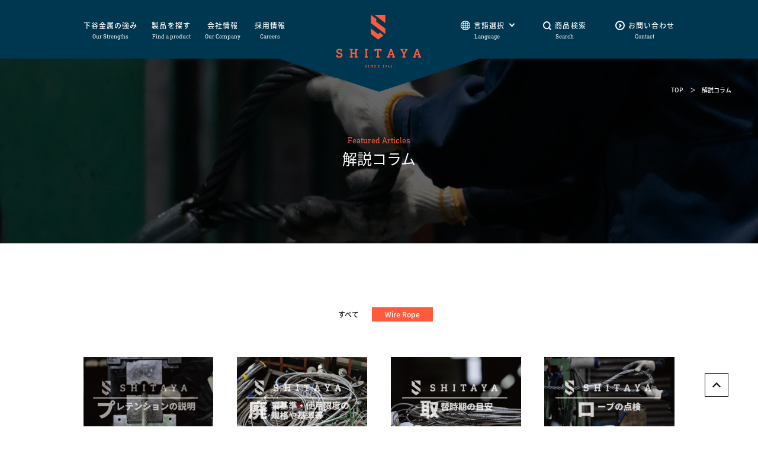

--- FILE ---
content_type: text/html; charset=UTF-8
request_url: https://www.shitaya.co.jp/columncat/wire-rope/
body_size: 58386
content:
<!doctype html>
<html lang="ja"><head>
<script>
  (function(i,s,o,g,r,a,m){i['GoogleAnalyticsObject']=r;i[r]=i[r]||function(){
  (i[r].q=i[r].q||[]).push(arguments)},i[r].l=1*new Date();a=s.createElement(o),
  m=s.getElementsByTagName(o)[0];a.async=1;a.src=g;m.parentNode.insertBefore(a,m)
  })(window,document,'script','https://www.google-analytics.com/analytics.js','ga');

  ga('create', 'UA-78758345-1', 'auto');
  ga('send', 'pageview');

</script><meta charset="UTF-8">
<title>Wire Rope | 解説コラム｜株式会社下谷金属 - ワイヤロープ等の建設資材販売およびリース</title>
<meta name="description" content="解説コラム｜株式会社下谷金属は、80年に渡りお客様第一主義の精神でインフラ整備に従事してきた、ワイヤロープや鋼線などを販売する企業です。お客様の課題解決を根本に見据えた提案力と、多数のワイヤロープ加工技能士が在籍する自社工場での付加価値の提供体制が強みです。">
<meta property="og:description" content="解説コラム｜株式会社下谷金属は、80年に渡りお客様第一主義の精神でインフラ整備に従事してきた、ワイヤロープや鋼線などを販売する企業です。お客様の課題解決を根本に見据えた提案力と、多数のワイヤロープ加工技能士が在籍する自社工場での付加価値の提供体制が強みです。">
<meta property="og:title" content="Wire Rope | 解説コラム｜株式会社下谷金属 - ワイヤロープ等の建設資材販売およびリース">
<meta property="og:url" content="https://www.shitaya.co.jp/columncat/wire-rope/">
<meta property="og:image" content="https://www.shitaya.co.jp/assets/img/common/ogp.png">
<meta property="article:modified_time" content="2021-06-29 09:56:36-08:00">
<meta property="og:locale" content="ja_JP">
<meta property="og:type" content="article">
<meta property="og:site_name" content="下谷金属">
<meta name="format-detection" content="telephone=no">
<meta http-equiv="X-UA-Compatible" content="IE=edge">
<meta name="viewport" content="width=device-width">
<script>
  (function(d) {
    var config = {
      kitId: 'nap7imr',
      scriptTimeout: 3000,
      async: true
    },
    h=d.documentElement,t=setTimeout(function(){h.className=h.className.replace(/\bwf-loading\b/g,"")+" wf-inactive";},config.scriptTimeout),tk=d.createElement("script"),f=false,s=d.getElementsByTagName("script")[0],a;h.className+=" wf-loading";tk.src='https://use.typekit.net/'+config.kitId+'.js';tk.async=true;tk.onload=tk.onreadystatechange=function(){a=this.readyState;if(f||a&&a!="complete"&&a!="loaded")return;f=true;clearTimeout(t);try{Typekit.load(config)}catch(e){}};s.parentNode.insertBefore(tk,s)
  })(document);
</script>
<script src="https://ajax.googleapis.com/ajax/libs/jquery/3.4.1/jquery.min.js"></script>

<link rel="apple-touch-icon" href="/assets/img/common/apple-touch-icon.png" sizes="180x180">
<link rel="icon" type="image/png" href="/assets/img/common/android-chrome-192x192.png" sizes="192x192">
<link rel="icon" type="image/png" href="/assets/img/common/android-chrome-256x256.png" sizes="192x192">
<link rel="icon" type="image/png" href="/assets/img/common/android-chrome-512x512.png" sizes="192x192">
<link rel="icon" type="image/png" href="/assets/img/common/android-chrome-192x192.png" sizes="192x192">

<link rel="shortcut icon" href="/assets/img/common/favicon.ico">
<link rel="stylesheet" href="/assets/css/common.css"><link rel="stylesheet" type="text/css" href="/assets/css/blog.css">
  <meta name='robots' content='max-image-preview:large' />
<link rel='dns-prefetch' href='//www.google.com' />
<link rel='dns-prefetch' href='//s.w.org' />
<link rel='stylesheet' id='wp-block-library-css'  href='https://www.shitaya.co.jp/_wp/wp-includes/css/dist/block-library/style.min.css?ver=6.0.11' type='text/css' media='all' />
<style id='global-styles-inline-css' type='text/css'>
body{--wp--preset--color--black: #000000;--wp--preset--color--cyan-bluish-gray: #abb8c3;--wp--preset--color--white: #ffffff;--wp--preset--color--pale-pink: #f78da7;--wp--preset--color--vivid-red: #cf2e2e;--wp--preset--color--luminous-vivid-orange: #ff6900;--wp--preset--color--luminous-vivid-amber: #fcb900;--wp--preset--color--light-green-cyan: #7bdcb5;--wp--preset--color--vivid-green-cyan: #00d084;--wp--preset--color--pale-cyan-blue: #8ed1fc;--wp--preset--color--vivid-cyan-blue: #0693e3;--wp--preset--color--vivid-purple: #9b51e0;--wp--preset--gradient--vivid-cyan-blue-to-vivid-purple: linear-gradient(135deg,rgba(6,147,227,1) 0%,rgb(155,81,224) 100%);--wp--preset--gradient--light-green-cyan-to-vivid-green-cyan: linear-gradient(135deg,rgb(122,220,180) 0%,rgb(0,208,130) 100%);--wp--preset--gradient--luminous-vivid-amber-to-luminous-vivid-orange: linear-gradient(135deg,rgba(252,185,0,1) 0%,rgba(255,105,0,1) 100%);--wp--preset--gradient--luminous-vivid-orange-to-vivid-red: linear-gradient(135deg,rgba(255,105,0,1) 0%,rgb(207,46,46) 100%);--wp--preset--gradient--very-light-gray-to-cyan-bluish-gray: linear-gradient(135deg,rgb(238,238,238) 0%,rgb(169,184,195) 100%);--wp--preset--gradient--cool-to-warm-spectrum: linear-gradient(135deg,rgb(74,234,220) 0%,rgb(151,120,209) 20%,rgb(207,42,186) 40%,rgb(238,44,130) 60%,rgb(251,105,98) 80%,rgb(254,248,76) 100%);--wp--preset--gradient--blush-light-purple: linear-gradient(135deg,rgb(255,206,236) 0%,rgb(152,150,240) 100%);--wp--preset--gradient--blush-bordeaux: linear-gradient(135deg,rgb(254,205,165) 0%,rgb(254,45,45) 50%,rgb(107,0,62) 100%);--wp--preset--gradient--luminous-dusk: linear-gradient(135deg,rgb(255,203,112) 0%,rgb(199,81,192) 50%,rgb(65,88,208) 100%);--wp--preset--gradient--pale-ocean: linear-gradient(135deg,rgb(255,245,203) 0%,rgb(182,227,212) 50%,rgb(51,167,181) 100%);--wp--preset--gradient--electric-grass: linear-gradient(135deg,rgb(202,248,128) 0%,rgb(113,206,126) 100%);--wp--preset--gradient--midnight: linear-gradient(135deg,rgb(2,3,129) 0%,rgb(40,116,252) 100%);--wp--preset--duotone--dark-grayscale: url('#wp-duotone-dark-grayscale');--wp--preset--duotone--grayscale: url('#wp-duotone-grayscale');--wp--preset--duotone--purple-yellow: url('#wp-duotone-purple-yellow');--wp--preset--duotone--blue-red: url('#wp-duotone-blue-red');--wp--preset--duotone--midnight: url('#wp-duotone-midnight');--wp--preset--duotone--magenta-yellow: url('#wp-duotone-magenta-yellow');--wp--preset--duotone--purple-green: url('#wp-duotone-purple-green');--wp--preset--duotone--blue-orange: url('#wp-duotone-blue-orange');--wp--preset--font-size--small: 13px;--wp--preset--font-size--medium: 20px;--wp--preset--font-size--large: 36px;--wp--preset--font-size--x-large: 42px;}.has-black-color{color: var(--wp--preset--color--black) !important;}.has-cyan-bluish-gray-color{color: var(--wp--preset--color--cyan-bluish-gray) !important;}.has-white-color{color: var(--wp--preset--color--white) !important;}.has-pale-pink-color{color: var(--wp--preset--color--pale-pink) !important;}.has-vivid-red-color{color: var(--wp--preset--color--vivid-red) !important;}.has-luminous-vivid-orange-color{color: var(--wp--preset--color--luminous-vivid-orange) !important;}.has-luminous-vivid-amber-color{color: var(--wp--preset--color--luminous-vivid-amber) !important;}.has-light-green-cyan-color{color: var(--wp--preset--color--light-green-cyan) !important;}.has-vivid-green-cyan-color{color: var(--wp--preset--color--vivid-green-cyan) !important;}.has-pale-cyan-blue-color{color: var(--wp--preset--color--pale-cyan-blue) !important;}.has-vivid-cyan-blue-color{color: var(--wp--preset--color--vivid-cyan-blue) !important;}.has-vivid-purple-color{color: var(--wp--preset--color--vivid-purple) !important;}.has-black-background-color{background-color: var(--wp--preset--color--black) !important;}.has-cyan-bluish-gray-background-color{background-color: var(--wp--preset--color--cyan-bluish-gray) !important;}.has-white-background-color{background-color: var(--wp--preset--color--white) !important;}.has-pale-pink-background-color{background-color: var(--wp--preset--color--pale-pink) !important;}.has-vivid-red-background-color{background-color: var(--wp--preset--color--vivid-red) !important;}.has-luminous-vivid-orange-background-color{background-color: var(--wp--preset--color--luminous-vivid-orange) !important;}.has-luminous-vivid-amber-background-color{background-color: var(--wp--preset--color--luminous-vivid-amber) !important;}.has-light-green-cyan-background-color{background-color: var(--wp--preset--color--light-green-cyan) !important;}.has-vivid-green-cyan-background-color{background-color: var(--wp--preset--color--vivid-green-cyan) !important;}.has-pale-cyan-blue-background-color{background-color: var(--wp--preset--color--pale-cyan-blue) !important;}.has-vivid-cyan-blue-background-color{background-color: var(--wp--preset--color--vivid-cyan-blue) !important;}.has-vivid-purple-background-color{background-color: var(--wp--preset--color--vivid-purple) !important;}.has-black-border-color{border-color: var(--wp--preset--color--black) !important;}.has-cyan-bluish-gray-border-color{border-color: var(--wp--preset--color--cyan-bluish-gray) !important;}.has-white-border-color{border-color: var(--wp--preset--color--white) !important;}.has-pale-pink-border-color{border-color: var(--wp--preset--color--pale-pink) !important;}.has-vivid-red-border-color{border-color: var(--wp--preset--color--vivid-red) !important;}.has-luminous-vivid-orange-border-color{border-color: var(--wp--preset--color--luminous-vivid-orange) !important;}.has-luminous-vivid-amber-border-color{border-color: var(--wp--preset--color--luminous-vivid-amber) !important;}.has-light-green-cyan-border-color{border-color: var(--wp--preset--color--light-green-cyan) !important;}.has-vivid-green-cyan-border-color{border-color: var(--wp--preset--color--vivid-green-cyan) !important;}.has-pale-cyan-blue-border-color{border-color: var(--wp--preset--color--pale-cyan-blue) !important;}.has-vivid-cyan-blue-border-color{border-color: var(--wp--preset--color--vivid-cyan-blue) !important;}.has-vivid-purple-border-color{border-color: var(--wp--preset--color--vivid-purple) !important;}.has-vivid-cyan-blue-to-vivid-purple-gradient-background{background: var(--wp--preset--gradient--vivid-cyan-blue-to-vivid-purple) !important;}.has-light-green-cyan-to-vivid-green-cyan-gradient-background{background: var(--wp--preset--gradient--light-green-cyan-to-vivid-green-cyan) !important;}.has-luminous-vivid-amber-to-luminous-vivid-orange-gradient-background{background: var(--wp--preset--gradient--luminous-vivid-amber-to-luminous-vivid-orange) !important;}.has-luminous-vivid-orange-to-vivid-red-gradient-background{background: var(--wp--preset--gradient--luminous-vivid-orange-to-vivid-red) !important;}.has-very-light-gray-to-cyan-bluish-gray-gradient-background{background: var(--wp--preset--gradient--very-light-gray-to-cyan-bluish-gray) !important;}.has-cool-to-warm-spectrum-gradient-background{background: var(--wp--preset--gradient--cool-to-warm-spectrum) !important;}.has-blush-light-purple-gradient-background{background: var(--wp--preset--gradient--blush-light-purple) !important;}.has-blush-bordeaux-gradient-background{background: var(--wp--preset--gradient--blush-bordeaux) !important;}.has-luminous-dusk-gradient-background{background: var(--wp--preset--gradient--luminous-dusk) !important;}.has-pale-ocean-gradient-background{background: var(--wp--preset--gradient--pale-ocean) !important;}.has-electric-grass-gradient-background{background: var(--wp--preset--gradient--electric-grass) !important;}.has-midnight-gradient-background{background: var(--wp--preset--gradient--midnight) !important;}.has-small-font-size{font-size: var(--wp--preset--font-size--small) !important;}.has-medium-font-size{font-size: var(--wp--preset--font-size--medium) !important;}.has-large-font-size{font-size: var(--wp--preset--font-size--large) !important;}.has-x-large-font-size{font-size: var(--wp--preset--font-size--x-large) !important;}
</style>
<script type='text/javascript' src='https://www.shitaya.co.jp/_wp/wp-includes/js/jquery/jquery.min.js?ver=3.6.0' id='jquery-core-js'></script>
<script type='text/javascript' src='https://www.shitaya.co.jp/_wp/wp-includes/js/jquery/jquery-migrate.min.js?ver=3.3.2' id='jquery-migrate-js'></script>

</head>
<body class="lang-ja">


	  <span class="pageMove "></span>
  <span class="js-la" style="display: none;">ja</span>
  <header id="pageHeader">
    <h1 class="head_logo js-link"><a href="/">
<svg xmlns="http://www.w3.org/2000/svg" width="142.724" height="88.987" viewBox="0 0 142.724 88.987">
  <g id="グループ_7" data-name="グループ 7" transform="translate(-337.872 -228.343)">
  <title>SHITYA</title>
    <g id="グループ_4" data-name="グループ 4" transform="translate(337.872 285.778)">
      <path id="パス_11" data-name="パス 11" d="M347.34,374.514a.249.249,0,0,1,.151.259v2.875a.2.2,0,0,1-.216.217h-1.9a.2.2,0,0,1-.216-.217v-1.318a.169.169,0,0,0-.13-.195,5.68,5.68,0,0,0-2.161-.389c-1.621,0-2.4.756-2.4,1.9,0,1.081.627,1.773,2.659,2.053l.778.108c2.832.389,4.388,1.816,4.388,4.344,0,2.659-1.816,4.5-5.469,4.5a9.8,9.8,0,0,1-4.8-1.167.275.275,0,0,1-.152-.259v-2.94a.2.2,0,0,1,.216-.216h1.988a.2.2,0,0,1,.216.216v1.448a.143.143,0,0,0,.108.151,7.045,7.045,0,0,0,2.551.5c1.751,0,2.767-.778,2.767-2.118,0-1.059-.648-1.794-2.68-2.075l-.778-.108c-2.832-.389-4.388-1.708-4.388-4.28,0-2.745,1.924-4.323,5.145-4.323A9.661,9.661,0,0,1,347.34,374.514Z" transform="translate(-337.872 -373.476)" fill="#fff"/>
      <path id="パス_12" data-name="パス 12" d="M407.841,374.077a.2.2,0,0,1,.216.216v1.686a.2.2,0,0,1-.216.216H406.8a.115.115,0,0,0-.13.13v10.2a.115.115,0,0,0,.13.13h1.038a.2.2,0,0,1,.216.216v1.686a.2.2,0,0,1-.216.216h-4.885a.2.2,0,0,1-.216-.216v-1.686a.2.2,0,0,1,.216-.216h1.038a.115.115,0,0,0,.13-.13v-3.912a.115.115,0,0,0-.13-.129h-5.317a.115.115,0,0,0-.13.129v3.912a.115.115,0,0,0,.13.13h1.037a.2.2,0,0,1,.216.216v1.686a.2.2,0,0,1-.216.216h-4.885a.2.2,0,0,1-.216-.216v-1.686a.2.2,0,0,1,.216-.216h1.038a.115.115,0,0,0,.129-.13v-10.2a.115.115,0,0,0-.129-.13h-1.038a.2.2,0,0,1-.216-.216v-1.686a.2.2,0,0,1,.216-.216h4.885a.2.2,0,0,1,.216.216v1.686a.2.2,0,0,1-.216.216h-1.037a.115.115,0,0,0-.13.13v3.761a.115.115,0,0,0,.13.13h5.317a.115.115,0,0,0,.13-.13v-3.761a.115.115,0,0,0-.13-.13h-1.038a.2.2,0,0,1-.216-.216v-1.686a.2.2,0,0,1,.216-.216Z" transform="translate(-372.158 -373.839)" fill="#fff"/>
      <path id="パス_13" data-name="パス 13" d="M463.716,374.077a.2.2,0,0,1,.216.216v1.686a.2.2,0,0,1-.216.216h-1.037a.115.115,0,0,0-.13.13v10.2a.115.115,0,0,0,.13.13h1.037a.2.2,0,0,1,.216.216v1.686a.2.2,0,0,1-.216.216h-4.885a.2.2,0,0,1-.216-.216v-1.686a.2.2,0,0,1,.216-.216h1.038a.115.115,0,0,0,.13-.13v-10.2a.115.115,0,0,0-.13-.13h-1.038a.2.2,0,0,1-.216-.216v-1.686a.2.2,0,0,1,.216-.216Z" transform="translate(-410.832 -373.839)" fill="#fff"/>
      <path id="パス_14" data-name="パス 14" d="M511.691,374.077a.2.2,0,0,1,.216.216v3.458a.2.2,0,0,1-.216.216h-1.859a.2.2,0,0,1-.216-.216v-1.3a.115.115,0,0,0-.13-.13h-2.2a.115.115,0,0,0-.13.13v10.072a.115.115,0,0,0,.13.13h1.124a.2.2,0,0,1,.216.216v1.686a.2.2,0,0,1-.216.216h-5.058a.2.2,0,0,1-.216-.216v-1.686a.2.2,0,0,1,.216-.216h1.124a.115.115,0,0,0,.13-.13V376.455a.115.115,0,0,0-.13-.13h-2.2a.115.115,0,0,0-.13.13v1.3a.2.2,0,0,1-.216.216h-1.859a.2.2,0,0,1-.216-.216v-3.458a.2.2,0,0,1,.216-.216Z" transform="translate(-435.747 -373.839)" fill="#fff"/>
      <path id="パス_15" data-name="パス 15" d="M561.646,374.077a.28.28,0,0,1,.281.216l4.258,12.256a.138.138,0,0,0,.152.108h.648a.2.2,0,0,1,.216.216v1.686a.2.2,0,0,1-.216.216h-4.431a.2.2,0,0,1-.216-.216v-1.686a.2.2,0,0,1,.216-.216h.93a.109.109,0,0,0,.108-.151l-.649-1.9h-4.993l-.627,1.881a.114.114,0,0,0,.108.173h.886a.2.2,0,0,1,.216.216v1.686a.2.2,0,0,1-.216.216h-4.41a.2.2,0,0,1-.216-.216v-1.686a.2.2,0,0,1,.216-.216h.714c.087,0,.13-.021.173-.13l4.28-12.234a.279.279,0,0,1,.281-.216Zm-2.94,8.3h3.5l-1.686-5.079h-.065Z" transform="translate(-468.284 -373.839)" fill="#fff"/>
      <path id="パス_16" data-name="パス 16" d="M622.76,374.077a.2.2,0,0,1,.216.216v1.686a.2.2,0,0,1-.216.216h-.584c-.065,0-.108.044-.151.108l-3.718,6.463v3.761a.115.115,0,0,0,.13.13h1.081a.2.2,0,0,1,.216.216v1.686a.2.2,0,0,1-.216.216h-4.972a.2.2,0,0,1-.216-.216v-1.686a.2.2,0,0,1,.216-.216h1.081a.115.115,0,0,0,.13-.13v-3.761l-3.718-6.441a.248.248,0,0,0-.194-.13H611.3a.2.2,0,0,1-.216-.216v-1.686a.2.2,0,0,1,.216-.216h4.366a.2.2,0,0,1,.216.216v1.686a.2.2,0,0,1-.216.216h-.8c-.108,0-.195.065-.13.195l2.291,4.107h.065l2.335-4.15c.044-.087-.022-.152-.108-.152h-.908a.2.2,0,0,1-.216-.216v-1.686a.2.2,0,0,1,.216-.216Z" transform="translate(-502.966 -373.839)" fill="#fff"/>
      <path id="パス_17" data-name="パス 17" d="M672.342,374.077a.28.28,0,0,1,.281.216l4.258,12.256a.138.138,0,0,0,.152.108h.649a.2.2,0,0,1,.216.216v1.686a.2.2,0,0,1-.216.216H673.25a.2.2,0,0,1-.216-.216v-1.686a.2.2,0,0,1,.216-.216h.929a.109.109,0,0,0,.108-.151l-.649-1.9h-4.993l-.627,1.881a.114.114,0,0,0,.108.173h.886a.2.2,0,0,1,.216.216v1.686a.2.2,0,0,1-.216.216H664.6a.2.2,0,0,1-.216-.216v-1.686a.2.2,0,0,1,.216-.216h.713c.087,0,.13-.021.173-.13l4.28-12.234a.279.279,0,0,1,.281-.216Zm-2.94,8.3h3.5l-1.686-5.079h-.065Z" transform="translate(-535.172 -373.839)" fill="#fff"/>
    </g>
    <g id="グループ_5" data-name="グループ 5" transform="translate(385.871 313.23)">
      <path id="パス_18" data-name="パス 18" d="M461.72,443.125a.067.067,0,0,1,.041.07v.777a.055.055,0,0,1-.058.059h-.514a.055.055,0,0,1-.059-.059v-.357a.045.045,0,0,0-.035-.052,1.53,1.53,0,0,0-.584-.105c-.438,0-.648.2-.648.514,0,.292.169.479.718.555l.21.029c.765.105,1.185.491,1.185,1.174,0,.718-.49,1.215-1.478,1.215a2.647,2.647,0,0,1-1.3-.315.073.073,0,0,1-.041-.07v-.795a.055.055,0,0,1,.059-.058h.537a.055.055,0,0,1,.058.058v.391a.039.039,0,0,0,.029.041,1.907,1.907,0,0,0,.689.134c.473,0,.748-.21.748-.572,0-.286-.175-.485-.724-.561l-.211-.029c-.765-.105-1.186-.461-1.186-1.157,0-.742.52-1.168,1.39-1.168A2.607,2.607,0,0,1,461.72,443.125Z" transform="translate(-459.162 -442.844)" fill="#fff"/>
      <path id="パス_19" data-name="パス 19" d="M474.985,443.007a.055.055,0,0,1,.058.058v.456a.055.055,0,0,1-.058.058h-.28a.031.031,0,0,0-.035.035v2.757a.031.031,0,0,0,.035.035h.28a.055.055,0,0,1,.058.059v.455a.055.055,0,0,1-.058.059h-1.32a.055.055,0,0,1-.058-.059v-.455a.055.055,0,0,1,.058-.059h.281a.031.031,0,0,0,.035-.035v-2.757a.031.031,0,0,0-.035-.035h-.281a.055.055,0,0,1-.058-.058v-.456a.055.055,0,0,1,.058-.058Z" transform="translate(-467.891 -442.943)" fill="#fff"/>
      <path id="パス_20" data-name="パス 20" d="M488.093,443.007a.055.055,0,0,1,.059.058v.456a.055.055,0,0,1-.059.058h-.28a.031.031,0,0,0-.035.035v3.306a.055.055,0,0,1-.059.059h-.526a.1.1,0,0,1-.1-.059l-1.612-2.734h-.023v2.185a.031.031,0,0,0,.035.035h.28a.055.055,0,0,1,.059.059v.455a.055.055,0,0,1-.059.059h-1.25a.055.055,0,0,1-.058-.059v-.455a.055.055,0,0,1,.058-.059h.281a.031.031,0,0,0,.035-.035v-2.757a.031.031,0,0,0-.035-.035h-.281a.055.055,0,0,1-.058-.058v-.456a.055.055,0,0,1,.058-.058h.906a.1.1,0,0,1,.1.058l1.606,2.74h.023v-2.19a.031.031,0,0,0-.035-.035h-.28a.055.055,0,0,1-.059-.058v-.456a.055.055,0,0,1,.059-.058Z" transform="translate(-474.452 -442.943)" fill="#fff"/>
      <path id="パス_21" data-name="パス 21" d="M502.813,443.148a.089.089,0,0,1,.047.082v.788a.055.055,0,0,1-.059.059h-.526a.055.055,0,0,1-.059-.059v-.4a.043.043,0,0,0-.029-.047,1.243,1.243,0,0,0-.508-.1.734.734,0,0,0-.812.526,2.811,2.811,0,0,0-.076.905,2.878,2.878,0,0,0,.07.905.733.733,0,0,0,.818.526,1.246,1.246,0,0,0,.508-.093.043.043,0,0,0,.029-.047v-.421a.055.055,0,0,1,.059-.058h.526a.055.055,0,0,1,.059.058v.795a.089.089,0,0,1-.047.082,2.171,2.171,0,0,1-1.2.3,1.323,1.323,0,0,1-1.431-.935,3.456,3.456,0,0,1-.094-1.116,3.151,3.151,0,0,1,.1-1.08,1.361,1.361,0,0,1,1.431-.97A2.15,2.15,0,0,1,502.813,443.148Z" transform="translate(-483.894 -442.844)" fill="#fff"/>
      <path id="パス_22" data-name="パス 22" d="M516.826,443.007a.055.055,0,0,1,.059.058v.905a.055.055,0,0,1-.059.059h-.5a.055.055,0,0,1-.059-.059v-.321a.031.031,0,0,0-.035-.035h-1.186a.031.031,0,0,0-.035.035v.981a.031.031,0,0,0,.035.035h.8a.031.031,0,0,0,.035-.035v-.21a.055.055,0,0,1,.059-.059h.485a.055.055,0,0,1,.058.059v1.1a.055.055,0,0,1-.058.058h-.485a.055.055,0,0,1-.059-.058v-.211a.031.031,0,0,0-.035-.035h-.8a.031.031,0,0,0-.035.035v1.028a.031.031,0,0,0,.035.035h1.186a.031.031,0,0,0,.035-.035v-.351a.055.055,0,0,1,.059-.058h.5a.055.055,0,0,1,.059.058v.935a.055.055,0,0,1-.059.059h-2.821a.055.055,0,0,1-.058-.059v-.455a.055.055,0,0,1,.058-.059h.28a.031.031,0,0,0,.035-.035v-2.757a.031.031,0,0,0-.035-.035h-.28a.055.055,0,0,1-.058-.058v-.456a.055.055,0,0,1,.058-.058Z" transform="translate(-492.266 -442.943)" fill="#fff"/>
      <path id="パス_23" data-name="パス 23" d="M537.5,443.007a.055.055,0,0,1,.058.058v3.306a.031.031,0,0,0,.035.035h.642a.055.055,0,0,1,.059.059v.455a.055.055,0,0,1-.059.059h-2a.055.055,0,0,1-.058-.059v-.455a.055.055,0,0,1,.058-.059h.643a.031.031,0,0,0,.035-.035v-2.582H536.9l-.666.427c-.035.023-.064.012-.064-.035v-.6a.1.1,0,0,1,.041-.082l.689-.461a.153.153,0,0,1,.105-.035Z" transform="translate(-505.693 -442.943)" fill="#fff"/>
      <path id="パス_24" data-name="パス 24" d="M548.558,444.071a1.893,1.893,0,0,1-.263.911l-1.034,1.863c-.017.029-.029.035-.07.035h-.566c-.041,0-.053-.023-.035-.059l.876-1.589-.012-.011a.738.738,0,0,1-.3.052,1.115,1.115,0,0,1-1.133-1.174,1.192,1.192,0,0,1,1.268-1.256A1.178,1.178,0,0,1,548.558,444.071Zm-1.869-.012a.605.605,0,1,0,.6-.631A.581.581,0,0,0,546.689,444.059Z" transform="translate(-511.649 -442.844)" fill="#fff"/>
      <path id="パス_25" data-name="パス 25" d="M559.147,443.007c.041,0,.053.023.041.052l-1.262,2.716v.012h.9a.031.031,0,0,0,.035-.035v-.993a.055.055,0,0,1,.059-.059h.537a.055.055,0,0,1,.058.059v.993a.031.031,0,0,0,.035.035h.292a.055.055,0,0,1,.059.058v.467a.055.055,0,0,1-.059.059h-.292a.031.031,0,0,0-.035.035v.514a.055.055,0,0,1-.058.059h-.537a.055.055,0,0,1-.059-.059v-.514a.031.031,0,0,0-.035-.035h-1.56a.055.055,0,0,1-.058-.059v-.45a.127.127,0,0,1,.017-.07l1.285-2.739a.078.078,0,0,1,.082-.047Z" transform="translate(-518.407 -442.943)" fill="#fff"/>
      <path id="パス_26" data-name="パス 26" d="M571.244,443.007a.055.055,0,0,1,.058.058v3.306a.031.031,0,0,0,.035.035h.643a.055.055,0,0,1,.058.059v.455a.055.055,0,0,1-.058.059h-2a.055.055,0,0,1-.058-.059v-.455a.055.055,0,0,1,.058-.059h.643a.031.031,0,0,0,.035-.035v-2.582h-.011l-.666.427c-.035.023-.064.012-.064-.035v-.6a.094.094,0,0,1,.041-.082l.689-.461a.151.151,0,0,1,.1-.035Z" transform="translate(-526.084 -442.943)" fill="#fff"/>
    </g>
    <g id="グループ_6" data-name="グループ 6" transform="translate(396.051 228.343)">
      <path id="パス_27" data-name="パス 27" d="M497.066,296.319l-12.18-9.294v9.3l12.184,9.291,5.636-4.3h0l3.5-2.67-6.083-4.661Z" transform="translate(-484.886 -263.802)" fill="#fff"/>
      <path id="パス_28" data-name="パス 28" d="M494.017,235.332l-9.131-6.989v13.941l24.369,18.582v-9.277l-15.238-11.61Z" transform="translate(-484.886 -228.343)" fill="#fff"/>
      <path id="パス_29" data-name="パス 29" d="M500.265,228.343l18.283,13.941V228.348Z" transform="translate(-494.179 -228.343)" fill="#fff"/>
    </g>
  </g>
</svg></a></h1>    
    <div class="head mainWidth1">
      <div class="head_navi head_navi_l">
        <a href="/strengths/" class="js-link"><span>下谷金属の強み</span><span class="font-en">Our Strengths</span></a>
        <a class="js-navi" data-key="product" href=""><span>製品を探す</span><span class="font-en">Find a product</span></a>
        <a class="js-navi" data-key="company" href=""><span>会社情報</span><span class="font-en">Our Company</span></a>
        <a href="/careers/" class="js-link"><span>採用情報</span><span class="font-en">Careers</span></a>
      </div>
      <div class="head_navi head_navi_r">
      <a class="js-navi" data-key="language" href=""><span class="head_navi_icon1"><svg xmlns="http://www.w3.org/2000/svg" width="15.985" height="15.986" viewBox="0 0 15.985 15.986">
  <path id="パス_30" data-name="パス 30" d="M18.339,7.146c0-.007-.012-.01-.017-.016a7.963,7.963,0,0,0-12.658,0c0,.006-.012.009-.017.016s0,.01-.006.015a7.934,7.934,0,0,0,0,9.661s0,.01.006.015.012.01.017.016a7.963,7.963,0,0,0,12.661,0c0-.005.01-.007.014-.012s0-.01.006-.015a7.934,7.934,0,0,0,0-9.661S18.342,7.151,18.339,7.146Zm-.54,8.74a8.745,8.745,0,0,0-1.658-.753,13.634,13.634,0,0,0,.334-2.641H18.96A6.949,6.949,0,0,1,17.8,15.886ZM5.025,12.491H7.511a13.634,13.634,0,0,0,.334,2.641,8.745,8.745,0,0,0-1.658.753A6.949,6.949,0,0,1,5.025,12.491ZM6.187,8.1a8.745,8.745,0,0,0,1.658.753,13.634,13.634,0,0,0-.334,2.641H5.025A6.949,6.949,0,0,1,6.187,8.1Zm6.305,1.381a13.478,13.478,0,0,0,2.674-.353,12.549,12.549,0,0,1,.31,2.366H12.492Zm0-1v-3.4c.992.3,1.863,1.46,2.407,3.084A12.483,12.483,0,0,1,12.492,8.48Zm-1-3.4v3.4a12.483,12.483,0,0,1-2.407-.315C9.63,6.542,10.5,5.381,11.493,5.082Zm0,4.4v2.014H8.509a12.549,12.549,0,0,1,.31-2.366A13.478,13.478,0,0,0,11.493,9.479ZM8.509,12.491h2.984V14.5a13.478,13.478,0,0,0-2.674.353A12.549,12.549,0,0,1,8.509,12.491ZM11.493,15.5v3.4c-.992-.3-1.863-1.46-2.407-3.084A12.483,12.483,0,0,1,11.493,15.5Zm1,3.4V15.5a12.483,12.483,0,0,1,2.407.315c-.544,1.623-1.415,2.784-2.407,3.084Zm0-4.4V12.491h2.984a12.549,12.549,0,0,1-.31,2.366,13.478,13.478,0,0,0-2.674-.353Zm3.982-3.013a13.634,13.634,0,0,0-.334-2.641A8.745,8.745,0,0,0,17.8,8.1a6.949,6.949,0,0,1,1.162,3.395Zm.7-4.182a7.827,7.827,0,0,1-1.307.583,7.951,7.951,0,0,0-1.2-2.363A7.015,7.015,0,0,1,17.173,7.31Zm-7.85-1.78a7.951,7.951,0,0,0-1.2,2.363A7.827,7.827,0,0,1,6.812,7.31a7.015,7.015,0,0,1,2.511-1.78ZM6.812,16.673a7.826,7.826,0,0,1,1.307-.583,7.951,7.951,0,0,0,1.2,2.363A7.015,7.015,0,0,1,6.812,16.673Zm7.85,1.78a7.951,7.951,0,0,0,1.2-2.363,7.826,7.826,0,0,1,1.307.583,7.015,7.015,0,0,1-2.511,1.78Z" transform="translate(-4 -3.999)" fill="#fff"/>
</svg>言語選択</span><span class="font-en">Language</span></a>
        <a class="js-navi" data-key="search" href=""><span class="head_navi_icon2"><svg xmlns="http://www.w3.org/2000/svg" width="14.505" height="14.664" viewBox="0 0 14.505 14.664">
  <g id="グループ_9" data-name="グループ 9" transform="translate(0.232 0.391)">
    <g id="楕円形_1" data-name="楕円形 1" transform="translate(-0.232 -0.391)" fill="none" stroke="#fff" stroke-width="2">
      <circle cx="6.5" cy="6.5" r="6.5" stroke="none"/>
      <circle cx="6.5" cy="6.5" r="5.5" fill="none"/>
    </g>
    <line id="線_4" data-name="線 4" x2="3.309" y2="3.309" transform="translate(10.257 10.257)" fill="none" stroke="#fff" stroke-width="2"/>
  </g>
</svg>商品検索</span><span class="font-en">Search</span></a>
        <a href="/contact/" class="js-link"><span class="head_navi_icon3"><svg xmlns="http://www.w3.org/2000/svg" width="16" height="16" viewBox="0 0 16 16">
  <g id="グループ_19" data-name="グループ 19" transform="translate(-0.203)">
    <g id="楕円形_2" data-name="楕円形 2" transform="translate(0.203)" fill="none" stroke="#fff" stroke-width="2">
      <circle cx="8" cy="8" r="8" stroke="none"/>
      <circle cx="8" cy="8" r="7" fill="none"/>
    </g>
    <path id="パス_32" data-name="パス 32" d="M860.5,132.311l2.425,2.425-2.425,2.425" transform="translate(-853.196 -126.398)" fill="none" stroke="#fff" stroke-linecap="round" stroke-width="2"/>
  </g>
</svg>お問い合わせ</span><span class="font-en">Contact</span></a>
      </div>      
    </div>
    <div class="head2 mainWidth1">
      <div class="head_navi head_navi_menu">
        <a class="js-navi_sp head_menu" data-key="menu" href=""><span>menu</span></a>
      </div>
      <div class="head_navi head_navi_r">
        <a class="js-navi_sp" data-key="language" href=""><svg xmlns="http://www.w3.org/2000/svg" width="15.985" height="15.986" viewBox="0 0 15.985 15.986">
  <path id="パス_30" data-name="パス 30" d="M18.339,7.146c0-.007-.012-.01-.017-.016a7.963,7.963,0,0,0-12.658,0c0,.006-.012.009-.017.016s0,.01-.006.015a7.934,7.934,0,0,0,0,9.661s0,.01.006.015.012.01.017.016a7.963,7.963,0,0,0,12.661,0c0-.005.01-.007.014-.012s0-.01.006-.015a7.934,7.934,0,0,0,0-9.661S18.342,7.151,18.339,7.146Zm-.54,8.74a8.745,8.745,0,0,0-1.658-.753,13.634,13.634,0,0,0,.334-2.641H18.96A6.949,6.949,0,0,1,17.8,15.886ZM5.025,12.491H7.511a13.634,13.634,0,0,0,.334,2.641,8.745,8.745,0,0,0-1.658.753A6.949,6.949,0,0,1,5.025,12.491ZM6.187,8.1a8.745,8.745,0,0,0,1.658.753,13.634,13.634,0,0,0-.334,2.641H5.025A6.949,6.949,0,0,1,6.187,8.1Zm6.305,1.381a13.478,13.478,0,0,0,2.674-.353,12.549,12.549,0,0,1,.31,2.366H12.492Zm0-1v-3.4c.992.3,1.863,1.46,2.407,3.084A12.483,12.483,0,0,1,12.492,8.48Zm-1-3.4v3.4a12.483,12.483,0,0,1-2.407-.315C9.63,6.542,10.5,5.381,11.493,5.082Zm0,4.4v2.014H8.509a12.549,12.549,0,0,1,.31-2.366A13.478,13.478,0,0,0,11.493,9.479ZM8.509,12.491h2.984V14.5a13.478,13.478,0,0,0-2.674.353A12.549,12.549,0,0,1,8.509,12.491ZM11.493,15.5v3.4c-.992-.3-1.863-1.46-2.407-3.084A12.483,12.483,0,0,1,11.493,15.5Zm1,3.4V15.5a12.483,12.483,0,0,1,2.407.315c-.544,1.623-1.415,2.784-2.407,3.084Zm0-4.4V12.491h2.984a12.549,12.549,0,0,1-.31,2.366,13.478,13.478,0,0,0-2.674-.353Zm3.982-3.013a13.634,13.634,0,0,0-.334-2.641A8.745,8.745,0,0,0,17.8,8.1a6.949,6.949,0,0,1,1.162,3.395Zm.7-4.182a7.827,7.827,0,0,1-1.307.583,7.951,7.951,0,0,0-1.2-2.363A7.015,7.015,0,0,1,17.173,7.31Zm-7.85-1.78a7.951,7.951,0,0,0-1.2,2.363A7.827,7.827,0,0,1,6.812,7.31a7.015,7.015,0,0,1,2.511-1.78ZM6.812,16.673a7.826,7.826,0,0,1,1.307-.583,7.951,7.951,0,0,0,1.2,2.363A7.015,7.015,0,0,1,6.812,16.673Zm7.85,1.78a7.951,7.951,0,0,0,1.2-2.363,7.826,7.826,0,0,1,1.307.583,7.015,7.015,0,0,1-2.511,1.78Z" transform="translate(-4 -3.999)" fill="#fff"/>
</svg></a>
        <a class="js-navi_sp" data-key="search" href=""><svg xmlns="http://www.w3.org/2000/svg" width="14.505" height="14.664" viewBox="0 0 14.505 14.664">
  <g id="グループ_9" data-name="グループ 9" transform="translate(0.232 0.391)">
    <g id="楕円形_1" data-name="楕円形 1" transform="translate(-0.232 -0.391)" fill="none" stroke="#fff" stroke-width="2">
      <circle cx="6.5" cy="6.5" r="6.5" stroke="none"/>
      <circle cx="6.5" cy="6.5" r="5.5" fill="none"/>
    </g>
    <line id="線_4" data-name="線 4" x2="3.309" y2="3.309" transform="translate(10.257 10.257)" fill="none" stroke="#fff" stroke-width="2"/>
  </g>
</svg></a>
      </div>      
    </div>
  </header>

  <div class="nav_popup">
    <div class="nav_popup_menu">
      <div class="nav_popup_menu_box box_menu">

        <ul class="nav_product">
          <li><a class="js-link" href="/strengths/">
            <span class="nav_product_en font-en">Our Strengths</span>
            <span class="nav_product_ja"><span>下谷金属の強み</span></span>
          </a></li>
          <li><a class="js-navi_sp" data-key="product" href="">
            <span class="nav_product_en font-en">Find a Product</span>
            <span class="nav_product_ja"><span>製品を探す</span></span>
          </a></li>
          <li><a class="js-navi_sp" data-key="company" href="">
            <span class="nav_product_en font-en">Our Company</span>
            <span class="nav_product_ja"><span>会社情報</span></span>
          </a></li>
          <li><a class="js-link" href="/careers/">
            <span class="nav_product_en font-en">Careers</span>
            <span class="nav_product_ja"><span>採用情報</span></span>
          </a></li>
        </ul>

        <ul class="nav_product">
        
          <li><a class="js-navi_sp" data-key="language" href="">
            <span class="nav_product_en font-en">Language</span>
            <span class="nav_product_ja"><svg xmlns="http://www.w3.org/2000/svg" width="15.985" height="15.986" viewBox="0 0 15.985 15.986">
  <path id="パス_30" data-name="パス 30" d="M18.339,7.146c0-.007-.012-.01-.017-.016a7.963,7.963,0,0,0-12.658,0c0,.006-.012.009-.017.016s0,.01-.006.015a7.934,7.934,0,0,0,0,9.661s0,.01.006.015.012.01.017.016a7.963,7.963,0,0,0,12.661,0c0-.005.01-.007.014-.012s0-.01.006-.015a7.934,7.934,0,0,0,0-9.661S18.342,7.151,18.339,7.146Zm-.54,8.74a8.745,8.745,0,0,0-1.658-.753,13.634,13.634,0,0,0,.334-2.641H18.96A6.949,6.949,0,0,1,17.8,15.886ZM5.025,12.491H7.511a13.634,13.634,0,0,0,.334,2.641,8.745,8.745,0,0,0-1.658.753A6.949,6.949,0,0,1,5.025,12.491ZM6.187,8.1a8.745,8.745,0,0,0,1.658.753,13.634,13.634,0,0,0-.334,2.641H5.025A6.949,6.949,0,0,1,6.187,8.1Zm6.305,1.381a13.478,13.478,0,0,0,2.674-.353,12.549,12.549,0,0,1,.31,2.366H12.492Zm0-1v-3.4c.992.3,1.863,1.46,2.407,3.084A12.483,12.483,0,0,1,12.492,8.48Zm-1-3.4v3.4a12.483,12.483,0,0,1-2.407-.315C9.63,6.542,10.5,5.381,11.493,5.082Zm0,4.4v2.014H8.509a12.549,12.549,0,0,1,.31-2.366A13.478,13.478,0,0,0,11.493,9.479ZM8.509,12.491h2.984V14.5a13.478,13.478,0,0,0-2.674.353A12.549,12.549,0,0,1,8.509,12.491ZM11.493,15.5v3.4c-.992-.3-1.863-1.46-2.407-3.084A12.483,12.483,0,0,1,11.493,15.5Zm1,3.4V15.5a12.483,12.483,0,0,1,2.407.315c-.544,1.623-1.415,2.784-2.407,3.084Zm0-4.4V12.491h2.984a12.549,12.549,0,0,1-.31,2.366,13.478,13.478,0,0,0-2.674-.353Zm3.982-3.013a13.634,13.634,0,0,0-.334-2.641A8.745,8.745,0,0,0,17.8,8.1a6.949,6.949,0,0,1,1.162,3.395Zm.7-4.182a7.827,7.827,0,0,1-1.307.583,7.951,7.951,0,0,0-1.2-2.363A7.015,7.015,0,0,1,17.173,7.31Zm-7.85-1.78a7.951,7.951,0,0,0-1.2,2.363A7.827,7.827,0,0,1,6.812,7.31a7.015,7.015,0,0,1,2.511-1.78ZM6.812,16.673a7.826,7.826,0,0,1,1.307-.583,7.951,7.951,0,0,0,1.2,2.363A7.015,7.015,0,0,1,6.812,16.673Zm7.85,1.78a7.951,7.951,0,0,0,1.2-2.363,7.826,7.826,0,0,1,1.307.583,7.015,7.015,0,0,1-2.511,1.78Z" transform="translate(-4 -3.999)" fill="#fff"/>
</svg><span>言語選択</span></span>
          </a></li>
          <li><a class="js-navi_sp" data-key="search" href="">
            <span class="nav_product_en font-en">Search</span>
            <span class="nav_product_ja"><svg xmlns="http://www.w3.org/2000/svg" width="14.505" height="14.664" viewBox="0 0 14.505 14.664">
  <g id="グループ_9" data-name="グループ 9" transform="translate(0.232 0.391)">
    <g id="楕円形_1" data-name="楕円形 1" transform="translate(-0.232 -0.391)" fill="none" stroke="#fff" stroke-width="2">
      <circle cx="6.5" cy="6.5" r="6.5" stroke="none"/>
      <circle cx="6.5" cy="6.5" r="5.5" fill="none"/>
    </g>
    <line id="線_4" data-name="線 4" x2="3.309" y2="3.309" transform="translate(10.257 10.257)" fill="none" stroke="#fff" stroke-width="2"/>
  </g>
</svg><span>商品検索</span></span>
          </a></li>
        </ul>

        <a class="nav_contact js-link" href="/contact/">
          <span class="nav_contact_en font-en">Contact</span>
          お問い合わせ
          <svg xmlns="http://www.w3.org/2000/svg" width="16" height="16" viewBox="0 0 16 16">
  <g id="グループ_19" data-name="グループ 19" transform="translate(-0.203)">
    <g id="楕円形_2" data-name="楕円形 2" transform="translate(0.203)" fill="none" stroke="#fff" stroke-width="2">
      <circle cx="8" cy="8" r="8" stroke="none"/>
      <circle cx="8" cy="8" r="7" fill="none"/>
    </g>
    <path id="パス_32" data-name="パス 32" d="M860.5,132.311l2.425,2.425-2.425,2.425" transform="translate(-853.196 -126.398)" fill="none" stroke="#fff" stroke-linecap="round" stroke-width="2"/>
  </g>
</svg>
        </a>

        <div class="nav_foot">
          <p class="nav_copy font-en">©2021 Shitaya Kinzoku Co., Ltd. </p>
          <a class="nav_privacy font-en js-link" href="/privacy/">PRIVACY POLICY</a>
        </div>
      

      </div>
    </div>

    <div class="nav_popup_l">
      <div class="nav_popup_l_box box_product js-link">
        <ul class="nav_product">
          <li><a href="/category/">
            <span class="nav_product_en font-en">Search by Category</span>
            <span class="nav_product_ja"><span>カテゴリーから探す</span></span>
          </a></li>
          <li><a href="/application/">
            <span class="nav_product_en font-en">Search by Application</span>
            <span class="nav_product_ja"><span>用途から探す</span></span>
          </a></li>
          <li><a href="/product/">
            <span class="nav_product_en font-en">Product List</span>
            <span class="nav_product_ja"><span>販売製品一覧</span></span>
          </a></li>
          <li><a href="/rental/">
            <span class="nav_product_en font-en">Rental List</span>
            <span class="nav_product_ja"><span>レンタル製品一覧</span></span>
          </a></li>
        </ul>


      </div>

      <div class="nav_popup_l_box box_company">
        <ul class="nav_product js-link" >
          <li><a href="/company/overview/">
            <span class="nav_product_en font-en">Company Overview / History</span>
            <span class="nav_product_ja"><span>企業概要/沿革</span></span>
          </a></li>
          <li><a href="/company/identity/">
            <span class="nav_product_en font-en">Our Identity</span>
            <span class="nav_product_ja"><span>私たちの考え方</span></span>
          </a></li>
          <li><a href="/company/access/">
            <span class="nav_product_en font-en">Access / Offices</span>
            <span class="nav_product_ja"><span>アクセス/営業所</span></span>
          </a></li>
        </ul>

        <address class="nav_product_addr">
          株式会社下谷金属<br>〒110-8510<br>東京都台東区東上野5-2-5　下谷ビル6階<br>Tel <a href="tel:03-3844-5101">03-3844-5101</a> / fax 03-3844-3242
        </address>

      </div>

    </div>
    <div class="nav_popup_r">
      <div class="nav_popup_r_box box_language">
        <ul class="nav_product nav_lang js-link">
          <li><a class="on" href="/">
            <span class="nav_product_en font-en">Japanese</span>
            <span class="nav_product_ja"><span>日本語</span></span>
          </a></li>
          <li><a href="/en/">
            <span class="nav_product_en font-en">English</span>
            <span class="nav_product_ja"><span>英語</span></span>
          </a></li>
        </ul>

      </div>

      <div class="nav_popup_r_box box_search">
        <!-- <div class="nav_search"> -->
          <p class="nav_search_mes font-en">What are you looking for?</p>
          
          <div class="nav_search_form">
            <input class="nav_search_word" type="text" placeholder="商品名,カテゴリー,使用用途など…">
            <button class="nav_search_btn1"><svg xmlns="http://www.w3.org/2000/svg" width="14.505" height="14.664" viewBox="0 0 14.505 14.664">
  <g id="グループ_9" data-name="グループ 9" transform="translate(0.232 0.391)">
    <g id="楕円形_1" data-name="楕円形 1" transform="translate(-0.232 -0.391)" fill="none" stroke="#fff" stroke-width="2">
      <circle cx="6.5" cy="6.5" r="6.5" stroke="none"/>
      <circle cx="6.5" cy="6.5" r="5.5" fill="none"/>
    </g>
    <line id="線_4" data-name="線 4" x2="3.309" y2="3.309" transform="translate(10.257 10.257)" fill="none" stroke="#fff" stroke-width="2"/>
  </g>
</svg></button>
            <button class="nav_search_btn2">閉じる</button>
          </div>

          <div class="nav_search_popluar on1">
            <div class="nav_search_popluar_inner on2">
              <p class="nav_search_popluar_ttl font-en">Popluar Searches</p>
              <div class="nav_search_popluar_list">
              </div>              
            </div>            
          </div>

          <div class="nav_search_results">
            <div class="nav_search_results_inner">
              <p class="nav_search_results_count"><span>0</span>件 / 検索結果</p>
              <a class="nav_search_results_link font-en js-link" href="/product/">View All</a>
            </div>
          </div>

          <div class="nav_search_data">
            <ul class="nav_search_data_list">
            </ul>
          </div>


        <!-- </div> -->


      </div>

    </div>

    <span class="nav_popup_close" >
      <img src="/assets/img/common/icon_close.svg" alt="">
    </span>
  </div>




	<main id="pageMain" data-aos="fade-up">

		<div id="breadcrumb" class="breadcrumb breadcrumb_white clr">
			<ul class="breadcrumb_r js-link"> 
				<li><a href="/">TOP</a></li>
				<li>解説コラム</li>
			</ul>	

		</div>

		<div class="mainv">
			<h2 class="mainv_ttl ttl1">
				<span class="font-en">Featured Articles</span>解説コラム			</h2>
			<div class="mainv_bg mainv_bg_column"><span class="sisa-el" data-sisa="20"></span></div>
		</div>

		<div class="blog_list mainWidth1 fade-up fadesp-up">

			<div class="column_cat_box">
				<div class="column_cat js-link">
					<a href="/column/">すべて</a>
					<a  class="on"  href="https://www.shitaya.co.jp/columncat/wire-rope/">Wire Rope</a>

				</div>				
			</div>


			<div class="column_list_main">
			
				<ul class="column_list js-link">

					<li><a href="https://www.shitaya.co.jp/column/p994/">
						<div class="column_list_img"><img src="/assets/img/flont/list_img.png" alt=""><span class="column_bg2"><span class="column_bg1" style="background-image:url(https://www.shitaya.co.jp/_wp/wp-content/uploads/2021/10/プレテンション-600x400.jpg);"></span></span></div>
						<p class="column_list_cat">Wire Rope</p>
						<h3 class="column_list_ttl">プレテンションの説明</h3>
					</a></li>


					<li><a href="https://www.shitaya.co.jp/column/p824/">
						<div class="column_list_img"><img src="/assets/img/flont/list_img.png" alt=""><span class="column_bg2"><span class="column_bg1" style="background-image:url(https://www.shitaya.co.jp/_wp/wp-content/uploads/2021/10/廃棄基準-600x400.jpg);"></span></span></div>
						<p class="column_list_cat">Wire Rope</p>
						<h3 class="column_list_ttl">廃棄基準・使用限度の規格や基準等</h3>
					</a></li>


					<li><a href="https://www.shitaya.co.jp/column/p805/">
						<div class="column_list_img"><img src="/assets/img/flont/list_img.png" alt=""><span class="column_bg2"><span class="column_bg1" style="background-image:url(https://www.shitaya.co.jp/_wp/wp-content/uploads/2021/10/取替時期-600x400.jpg);"></span></span></div>
						<p class="column_list_cat">Wire Rope</p>
						<h3 class="column_list_ttl">取替時期の目安</h3>
					</a></li>


					<li><a href="https://www.shitaya.co.jp/column/p786/">
						<div class="column_list_img"><img src="/assets/img/flont/list_img.png" alt=""><span class="column_bg2"><span class="column_bg1" style="background-image:url(https://www.shitaya.co.jp/_wp/wp-content/uploads/2021/06/ロープの点検-600x400.jpg);"></span></span></div>
						<p class="column_list_cat">Wire Rope</p>
						<h3 class="column_list_ttl">ロープの点検</h3>
					</a></li>


					<li><a href="https://www.shitaya.co.jp/column/p725/">
						<div class="column_list_img"><img src="/assets/img/flont/list_img.png" alt=""><span class="column_bg2"><span class="column_bg1" style="background-image:url(https://www.shitaya.co.jp/_wp/wp-content/uploads/2021/10/玉掛索11_20-600x400.jpg);"></span></span></div>
						<p class="column_list_cat">Wire Rope</p>
						<h3 class="column_list_ttl">玉掛索の取扱上の注意【⑪〜⑳】</h3>
					</a></li>


					<li><a href="https://www.shitaya.co.jp/column/p716/">
						<div class="column_list_img"><img src="/assets/img/flont/list_img.png" alt=""><span class="column_bg2"><span class="column_bg1" style="background-image:url(https://www.shitaya.co.jp/_wp/wp-content/uploads/2021/10/玉掛け1_10-600x400.jpg);"></span></span></div>
						<p class="column_list_cat">Wire Rope</p>
						<h3 class="column_list_ttl">玉掛索の取扱上の注意【①〜⑩】</h3>
					</a></li>


					<li><a href="https://www.shitaya.co.jp/column/p715/">
						<div class="column_list_img"><img src="/assets/img/flont/list_img.png" alt=""><span class="column_bg2"><span class="column_bg1" style="background-image:url(https://www.shitaya.co.jp/_wp/wp-content/uploads/2021/10/新しい-600x400.jpg);"></span></span></div>
						<p class="column_list_cat">Wire Rope</p>
						<h3 class="column_list_ttl">新しいロープを使用する場合の注意</h3>
					</a></li>


					<li><a href="https://www.shitaya.co.jp/column/p712/">
						<div class="column_list_img"><img src="/assets/img/flont/list_img.png" alt=""><span class="column_bg2"><span class="column_bg1" style="background-image:url(https://www.shitaya.co.jp/_wp/wp-content/uploads/2021/10/フリート-1-600x400.jpg);"></span></span></div>
						<p class="column_list_cat">Wire Rope</p>
						<h3 class="column_list_ttl">フリートアングルなど</h3>
					</a></li>


					<li><a href="https://www.shitaya.co.jp/column/p520/">
						<div class="column_list_img"><img src="/assets/img/flont/list_img.png" alt=""><span class="column_bg2"><span class="column_bg1" style="background-image:url(https://www.shitaya.co.jp/_wp/wp-content/uploads/2021/10/よりの方向-1-600x400.jpg);"></span></span></div>
						<p class="column_list_cat">Wire Rope</p>
						<h3 class="column_list_ttl">より方向とドラムの巻き方</h3>
					</a></li>


					<li><a href="https://www.shitaya.co.jp/column/p499/">
						<div class="column_list_img"><img src="/assets/img/flont/list_img.png" alt=""><span class="column_bg2"><span class="column_bg1" style="background-image:url(https://www.shitaya.co.jp/_wp/wp-content/uploads/2021/10/シージング-1-600x400.jpg);"></span></span></div>
						<p class="column_list_cat">Wire Rope</p>
						<h3 class="column_list_ttl">シージングの方法</h3>
					</a></li>


					<li><a href="https://www.shitaya.co.jp/column/p477/">
						<div class="column_list_img"><img src="/assets/img/flont/list_img.png" alt=""><span class="column_bg2"><span class="column_bg1" style="background-image:url(https://www.shitaya.co.jp/_wp/wp-content/uploads/2021/10/キンク-600x400.jpg);"></span></span></div>
						<p class="column_list_cat">Wire Rope</p>
						<h3 class="column_list_ttl">キンク・形くずれ</h3>
					</a></li>


					<li><a href="https://www.shitaya.co.jp/column/p464/">
						<div class="column_list_img"><img src="/assets/img/flont/list_img.png" alt=""><span class="column_bg2"><span class="column_bg1" style="background-image:url(https://www.shitaya.co.jp/_wp/wp-content/uploads/2021/10/解き方-600x400.jpg);"></span></span></div>
						<p class="column_list_cat">Wire Rope</p>
						<h3 class="column_list_ttl">解き方</h3>
					</a></li>


					<li><a href="https://www.shitaya.co.jp/column/p437/">
						<div class="column_list_img"><img src="/assets/img/flont/list_img.png" alt=""><span class="column_bg2"><span class="column_bg1" style="background-image:url(https://www.shitaya.co.jp/_wp/wp-content/uploads/2021/10/荷降し-600x400.jpg);"></span></span></div>
						<p class="column_list_cat">Wire Rope</p>
						<h3 class="column_list_ttl">荷降し及び運搬 / 保管</h3>
					</a></li>


					<li><a href="https://www.shitaya.co.jp/column/p428/">
						<div class="column_list_img"><img src="/assets/img/flont/list_img.png" alt=""><span class="column_bg2"><span class="column_bg1" style="background-image:url(https://www.shitaya.co.jp/_wp/wp-content/uploads/2021/10/呼称と-600x400.jpg);"></span></span></div>
						<p class="column_list_cat">Wire Rope</p>
						<h3 class="column_list_ttl">呼称と記号</h3>
					</a></li>


					<li><a href="https://www.shitaya.co.jp/column/p427/">
						<div class="column_list_img"><img src="/assets/img/flont/list_img.png" alt=""><span class="column_bg2"><span class="column_bg1" style="background-image:url(https://www.shitaya.co.jp/_wp/wp-content/uploads/2021/10/ロープ径-600x400.jpg);"></span></span></div>
						<p class="column_list_cat">Wire Rope</p>
						<h3 class="column_list_ttl">ロープ径 / 長さ</h3>
					</a></li>


					<li><a href="https://www.shitaya.co.jp/column/p426/">
						<div class="column_list_img"><img src="/assets/img/flont/list_img.png" alt=""><span class="column_bg2"><span class="column_bg1" style="background-image:url(https://www.shitaya.co.jp/_wp/wp-content/uploads/2021/10/めっきの-600x400.jpg);"></span></span></div>
						<p class="column_list_cat">Wire Rope</p>
						<h3 class="column_list_ttl">めっきの種類 / 塗油</h3>
					</a></li>





				</ul>	

				<div class="pagenavi font-en js-link">

				<div class='wp-pagenavi' role='navigation'>
<span class='pages'>1 / 2</span><span aria-current='page' class='current'>1</span><a class="page larger" title="ページ 2" href="https://www.shitaya.co.jp/columncat/wire-rope/page/2/">2</a><a class="nextpostslink" rel="next" aria-label="次のページ" href="https://www.shitaya.co.jp/columncat/wire-rope/page/2/">Next</a>
</div>						

				</div>

			</div>



		</div>
		

	</main>


	
  <a class="pagetop" href="">top</a>

    <div class="contact" data-aos="fade-up">
      <div class="contact_inner mainWidth1 fade-up fadesp-up">
        <h2 class="contact_ttl ttl1"><span class="font-en">Contact</span>お問い合わせ</h2>
        <p class="contact_mes">下谷金属へお見積もり依頼や詳しい相談をされたい場合には<br class="sp-none">こちらよりお気軽にお問い合わせください。</p>
        <a class="btn2 font-en js-link" href="/contact/"><span>CONTACT US</span></a> 
      </div>
      <div class="contact_bg"><video class="bg_video sisa-el" data-sisa="10" src="/assets/img/flont/find_bg2.mp4" playsinline autoplay loop muted></div>
    </div> 

    
    <footer id="pageFooter">
      <div class="foot_inner mainWidth1">
        <div class="foot1">
          <div class="foot1_data">
            <h2 class="foot1_logo"><svg xmlns="http://www.w3.org/2000/svg" width="181.064" height="31.406" viewBox="0 0 181.064 31.406">
  <g id="グループ_78" data-name="グループ 78" transform="translate(-1218.412 -745.611)">
    <g id="グループ_76" data-name="グループ 76" transform="translate(1257.654 753.535)">
      <path id="パス_117" data-name="パス 117" d="M1313.385,763.92a.247.247,0,0,1,.15.258v2.857a.2.2,0,0,1-.215.215h-1.89a.2.2,0,0,1-.215-.215v-1.31a.167.167,0,0,0-.129-.193,5.648,5.648,0,0,0-2.148-.387c-1.611,0-2.384.752-2.384,1.89,0,1.074.623,1.761,2.642,2.04l.773.107c2.814.387,4.36,1.8,4.36,4.317,0,2.642-1.8,4.467-5.434,4.467a9.735,9.735,0,0,1-4.768-1.159.273.273,0,0,1-.15-.258v-2.921a.2.2,0,0,1,.215-.215h1.976a.2.2,0,0,1,.215.215v1.439a.143.143,0,0,0,.107.15,7,7,0,0,0,2.534.494c1.74,0,2.75-.773,2.75-2.1,0-1.053-.644-1.783-2.664-2.062l-.773-.107c-2.813-.387-4.36-1.7-4.36-4.253,0-2.728,1.911-4.3,5.111-4.3A9.6,9.6,0,0,1,1313.385,763.92Z" transform="translate(-1303.978 -762.889)" fill="#ff5a3c"/>
      <path id="パス_118" data-name="パス 118" d="M1365.773,763.4a.2.2,0,0,1,.215.215v1.675a.2.2,0,0,1-.215.215h-1.031a.114.114,0,0,0-.129.129v10.138a.114.114,0,0,0,.129.129h1.031a.2.2,0,0,1,.215.215v1.675a.2.2,0,0,1-.215.215h-4.855a.2.2,0,0,1-.214-.215v-1.675a.2.2,0,0,1,.214-.215h1.031a.114.114,0,0,0,.129-.129v-3.888a.114.114,0,0,0-.129-.129h-5.283a.114.114,0,0,0-.129.129v3.888a.114.114,0,0,0,.129.129h1.031a.2.2,0,0,1,.215.215v1.675a.2.2,0,0,1-.215.215h-4.854a.2.2,0,0,1-.215-.215v-1.675a.2.2,0,0,1,.215-.215h1.031a.114.114,0,0,0,.128-.129V765.638a.114.114,0,0,0-.128-.129h-1.031a.2.2,0,0,1-.215-.215v-1.675a.2.2,0,0,1,.215-.215h4.854a.2.2,0,0,1,.215.215v1.675a.2.2,0,0,1-.215.215h-1.031a.114.114,0,0,0-.129.129v3.737a.114.114,0,0,0,.129.129h5.283a.114.114,0,0,0,.129-.129v-3.737a.114.114,0,0,0-.129-.129h-1.031a.2.2,0,0,1-.214-.215v-1.675a.2.2,0,0,1,.214-.215Z" transform="translate(-1330.316 -763.168)" fill="#ff5a3c"/>
      <path id="パス_119" data-name="パス 119" d="M1412.575,763.4a.2.2,0,0,1,.215.215v1.675a.2.2,0,0,1-.215.215h-1.031a.114.114,0,0,0-.129.129v10.138a.114.114,0,0,0,.129.129h1.031a.2.2,0,0,1,.215.215v1.675a.2.2,0,0,1-.215.215h-4.854a.2.2,0,0,1-.215-.215v-1.675a.2.2,0,0,1,.215-.215h1.031a.114.114,0,0,0,.129-.129V765.638a.114.114,0,0,0-.129-.129h-1.031a.2.2,0,0,1-.215-.215v-1.675a.2.2,0,0,1,.215-.215Z" transform="translate(-1360.026 -763.168)" fill="#ff5a3c"/>
      <path id="パス_120" data-name="パス 120" d="M1454.629,763.4a.2.2,0,0,1,.215.215v3.436a.2.2,0,0,1-.215.215h-1.847a.2.2,0,0,1-.215-.215v-1.289a.114.114,0,0,0-.129-.129h-2.191a.114.114,0,0,0-.129.129v10.009a.114.114,0,0,0,.129.129h1.117a.2.2,0,0,1,.214.215v1.675a.2.2,0,0,1-.214.215h-5.026a.2.2,0,0,1-.215-.215v-1.675a.2.2,0,0,1,.215-.215h1.117a.114.114,0,0,0,.129-.129V765.767a.114.114,0,0,0-.129-.129h-2.191a.114.114,0,0,0-.129.129v1.289a.2.2,0,0,1-.215.215h-1.847a.2.2,0,0,1-.215-.215v-3.436a.2.2,0,0,1,.215-.215Z" transform="translate(-1379.164 -763.168)" fill="#ff5a3c"/>
      <path id="パス_121" data-name="パス 121" d="M1496.932,763.4a.278.278,0,0,1,.279.215l4.231,12.178a.138.138,0,0,0,.151.108h.644a.2.2,0,0,1,.215.215v1.675a.2.2,0,0,1-.215.215h-4.4a.2.2,0,0,1-.215-.215v-1.675a.2.2,0,0,1,.215-.215h.924a.109.109,0,0,0,.107-.15l-.644-1.89h-4.961l-.623,1.868a.113.113,0,0,0,.107.172h.881a.2.2,0,0,1,.215.215v1.675a.2.2,0,0,1-.215.215h-4.382a.2.2,0,0,1-.215-.215v-1.675a.2.2,0,0,1,.215-.215h.709c.086,0,.129-.022.172-.129l4.253-12.157a.279.279,0,0,1,.279-.215Zm-2.921,8.248h3.48l-1.675-5.048h-.064Z" transform="translate(-1404.16 -763.168)" fill="#ff5a3c"/>
      <path id="パス_122" data-name="パス 122" d="M1549.839,763.4a.2.2,0,0,1,.215.215v1.675a.2.2,0,0,1-.215.215h-.58c-.065,0-.107.043-.15.107l-3.694,6.422v3.737a.114.114,0,0,0,.129.129h1.074a.2.2,0,0,1,.215.215v1.675a.2.2,0,0,1-.215.215h-4.94a.2.2,0,0,1-.215-.215v-1.675a.2.2,0,0,1,.215-.215h1.074a.114.114,0,0,0,.128-.129v-3.737l-3.694-6.4a.247.247,0,0,0-.193-.129h-.537a.2.2,0,0,1-.215-.215v-1.675a.2.2,0,0,1,.215-.215h4.339a.2.2,0,0,1,.215.215v1.675a.2.2,0,0,1-.215.215H1542c-.108,0-.193.065-.129.193l2.276,4.081h.064l2.32-4.124c.043-.086-.022-.15-.107-.15h-.9a.2.2,0,0,1-.215-.215v-1.675a.2.2,0,0,1,.215-.215Z" transform="translate(-1430.803 -763.168)" fill="#ff5a3c"/>
      <path id="パス_123" data-name="パス 123" d="M1591.845,763.4a.279.279,0,0,1,.279.215l4.231,12.178a.138.138,0,0,0,.15.108h.645a.2.2,0,0,1,.215.215v1.675a.2.2,0,0,1-.215.215h-4.4a.2.2,0,0,1-.215-.215v-1.675a.2.2,0,0,1,.215-.215h.924c.086,0,.128-.064.107-.15l-.645-1.89h-4.961l-.623,1.868a.113.113,0,0,0,.108.172h.88a.2.2,0,0,1,.215.215v1.675a.2.2,0,0,1-.215.215h-4.381a.2.2,0,0,1-.215-.215v-1.675a.2.2,0,0,1,.215-.215h.709c.086,0,.129-.022.172-.129l4.253-12.157a.278.278,0,0,1,.279-.215Zm-2.921,8.248h3.479l-1.675-5.048h-.065Z" transform="translate(-1455.544 -763.168)" fill="#ff5a3c"/>
    </g>
    <g id="グループ_77" data-name="グループ 77" transform="translate(1218.412 745.611)">
      <path id="パス_124" data-name="パス 124" d="M1229.859,788.873l-2.3,1.752-9.149-6.981v6.985l9.152,6.978,4.576-3.489h0l2.288-1.744Z" transform="translate(-1218.412 -766.201)" fill="#ff5a3c"/>
      <path id="パス_125" data-name="パス 125" d="M1225.27,750.861l-6.858-5.25v10.471l18.3,13.957v-6.968l-11.445-8.721Z" transform="translate(-1218.412 -745.611)" fill="#ff5a3c"/>
      <path id="パス_126" data-name="パス 126" d="M1228.379,745.611l13.732,10.471V745.615Z" transform="translate(-1223.808 -745.611)" fill="#ff5a3c"/>
    </g>
  </g>
</svg></h2>

            <address class="foot1_addr">株式会社下谷金属<br>〒110-8510<br>東京都台東区東上野5-2-5　下谷ビル6階<br>Tel <a href="tel:03-3844-5101">03-3844-5101</a> / Fax 03-3844-3242</address>
          </div>
          <div class="foot1_nav js-link">
            <div class="foot1_nav_box">
              <ul class="foot1_link1">
                <li><a href="/">トップページ</a></li>
                <li><a href="/strengths/">下谷金属の強み</a></li>
                <li><a href="/column/">解説コラム</a></li>
                <li><a href="/news/">新着情報</a></li>
                <li><a href="/contact/">お問い合わせ</a></li>
              </ul>
            </div>
            <div class="foot1_nav_box">
              <p class="foot1_link_ttl">製品を探す</p>
              <ul class="foot1_link2">
                <li><a href="/category/">カテゴリーから探す</a></li>
                <li><a href="/application/">用途から探す</a></li>
                <li><a href="/product/">販売製品一覧</a></li>
                <li><a href="/rental/">レンタル製品一覧</a></li>

              </ul>
            </div>
            <div class="foot1_nav_box">
              <p class="foot1_link_ttl"><a href="/company/">会社情報</a></p>
              <ul class="foot1_link2">
                <li><a href="/company/overview/">企業概要/沿革</a></li>
                <li><a href="/company/identity/">私たちの考え方</a></li>
                <li><a href="/company/access/">アクセス/営業所</a></li>

              </ul>
            </div>
            <div class="foot1_nav_box">
              <p class="foot1_link_ttl">採用情報</p>
              <ul class="foot1_link2">
                <li><a href="/careers/">募集要項</a></li>
                <li><a href="/entry/">エントリー</a></li>

              </ul>
            </div>

          </div>


        </div>
        <div class="foot2">
          <p class="foot2_copy font-en">©2021 Shitaya Kinzoku Co., Ltd. </p>
          <a class="foot2_privacy font-en js-link" href="/privacy/">PRIVACY POLICY</a>
        </div>
      </div>
    </footer><!-- /#pageFooter -->


			

<span id="wsize"></span>
<script src="/assets/js/lib/aos/aos.js"></script>
<script src="/assets/js/lib/luxy.js"></script>
<script src="/assets/js/common.js"></script>
<script type='text/javascript' src='https://www.google.com/recaptcha/api.js?render=6LdT0jwhAAAAALybDqXnFkJnatROPlxTTl1-K-s5&#038;ver=6.0.11' id='recaptcha-script-js'></script>
<script type='text/javascript' id='recaptcha-script-js-after'>
grecaptcha.ready(function() {
    grecaptcha.execute('6LdT0jwhAAAAALybDqXnFkJnatROPlxTTl1-K-s5', {
            action: 'homepage'
        }).then(function(token) {
            var recaptchaResponse = jQuery('input[name="recaptcha-v3"]');
            recaptchaResponse.val(token);
        });
    });
</script>
</body>
</html>


--- FILE ---
content_type: text/html; charset=utf-8
request_url: https://www.google.com/recaptcha/api2/anchor?ar=1&k=6LdT0jwhAAAAALybDqXnFkJnatROPlxTTl1-K-s5&co=aHR0cHM6Ly93d3cuc2hpdGF5YS5jby5qcDo0NDM.&hl=en&v=PoyoqOPhxBO7pBk68S4YbpHZ&size=invisible&anchor-ms=20000&execute-ms=30000&cb=idcl0fet1lic
body_size: 48953
content:
<!DOCTYPE HTML><html dir="ltr" lang="en"><head><meta http-equiv="Content-Type" content="text/html; charset=UTF-8">
<meta http-equiv="X-UA-Compatible" content="IE=edge">
<title>reCAPTCHA</title>
<style type="text/css">
/* cyrillic-ext */
@font-face {
  font-family: 'Roboto';
  font-style: normal;
  font-weight: 400;
  font-stretch: 100%;
  src: url(//fonts.gstatic.com/s/roboto/v48/KFO7CnqEu92Fr1ME7kSn66aGLdTylUAMa3GUBHMdazTgWw.woff2) format('woff2');
  unicode-range: U+0460-052F, U+1C80-1C8A, U+20B4, U+2DE0-2DFF, U+A640-A69F, U+FE2E-FE2F;
}
/* cyrillic */
@font-face {
  font-family: 'Roboto';
  font-style: normal;
  font-weight: 400;
  font-stretch: 100%;
  src: url(//fonts.gstatic.com/s/roboto/v48/KFO7CnqEu92Fr1ME7kSn66aGLdTylUAMa3iUBHMdazTgWw.woff2) format('woff2');
  unicode-range: U+0301, U+0400-045F, U+0490-0491, U+04B0-04B1, U+2116;
}
/* greek-ext */
@font-face {
  font-family: 'Roboto';
  font-style: normal;
  font-weight: 400;
  font-stretch: 100%;
  src: url(//fonts.gstatic.com/s/roboto/v48/KFO7CnqEu92Fr1ME7kSn66aGLdTylUAMa3CUBHMdazTgWw.woff2) format('woff2');
  unicode-range: U+1F00-1FFF;
}
/* greek */
@font-face {
  font-family: 'Roboto';
  font-style: normal;
  font-weight: 400;
  font-stretch: 100%;
  src: url(//fonts.gstatic.com/s/roboto/v48/KFO7CnqEu92Fr1ME7kSn66aGLdTylUAMa3-UBHMdazTgWw.woff2) format('woff2');
  unicode-range: U+0370-0377, U+037A-037F, U+0384-038A, U+038C, U+038E-03A1, U+03A3-03FF;
}
/* math */
@font-face {
  font-family: 'Roboto';
  font-style: normal;
  font-weight: 400;
  font-stretch: 100%;
  src: url(//fonts.gstatic.com/s/roboto/v48/KFO7CnqEu92Fr1ME7kSn66aGLdTylUAMawCUBHMdazTgWw.woff2) format('woff2');
  unicode-range: U+0302-0303, U+0305, U+0307-0308, U+0310, U+0312, U+0315, U+031A, U+0326-0327, U+032C, U+032F-0330, U+0332-0333, U+0338, U+033A, U+0346, U+034D, U+0391-03A1, U+03A3-03A9, U+03B1-03C9, U+03D1, U+03D5-03D6, U+03F0-03F1, U+03F4-03F5, U+2016-2017, U+2034-2038, U+203C, U+2040, U+2043, U+2047, U+2050, U+2057, U+205F, U+2070-2071, U+2074-208E, U+2090-209C, U+20D0-20DC, U+20E1, U+20E5-20EF, U+2100-2112, U+2114-2115, U+2117-2121, U+2123-214F, U+2190, U+2192, U+2194-21AE, U+21B0-21E5, U+21F1-21F2, U+21F4-2211, U+2213-2214, U+2216-22FF, U+2308-230B, U+2310, U+2319, U+231C-2321, U+2336-237A, U+237C, U+2395, U+239B-23B7, U+23D0, U+23DC-23E1, U+2474-2475, U+25AF, U+25B3, U+25B7, U+25BD, U+25C1, U+25CA, U+25CC, U+25FB, U+266D-266F, U+27C0-27FF, U+2900-2AFF, U+2B0E-2B11, U+2B30-2B4C, U+2BFE, U+3030, U+FF5B, U+FF5D, U+1D400-1D7FF, U+1EE00-1EEFF;
}
/* symbols */
@font-face {
  font-family: 'Roboto';
  font-style: normal;
  font-weight: 400;
  font-stretch: 100%;
  src: url(//fonts.gstatic.com/s/roboto/v48/KFO7CnqEu92Fr1ME7kSn66aGLdTylUAMaxKUBHMdazTgWw.woff2) format('woff2');
  unicode-range: U+0001-000C, U+000E-001F, U+007F-009F, U+20DD-20E0, U+20E2-20E4, U+2150-218F, U+2190, U+2192, U+2194-2199, U+21AF, U+21E6-21F0, U+21F3, U+2218-2219, U+2299, U+22C4-22C6, U+2300-243F, U+2440-244A, U+2460-24FF, U+25A0-27BF, U+2800-28FF, U+2921-2922, U+2981, U+29BF, U+29EB, U+2B00-2BFF, U+4DC0-4DFF, U+FFF9-FFFB, U+10140-1018E, U+10190-1019C, U+101A0, U+101D0-101FD, U+102E0-102FB, U+10E60-10E7E, U+1D2C0-1D2D3, U+1D2E0-1D37F, U+1F000-1F0FF, U+1F100-1F1AD, U+1F1E6-1F1FF, U+1F30D-1F30F, U+1F315, U+1F31C, U+1F31E, U+1F320-1F32C, U+1F336, U+1F378, U+1F37D, U+1F382, U+1F393-1F39F, U+1F3A7-1F3A8, U+1F3AC-1F3AF, U+1F3C2, U+1F3C4-1F3C6, U+1F3CA-1F3CE, U+1F3D4-1F3E0, U+1F3ED, U+1F3F1-1F3F3, U+1F3F5-1F3F7, U+1F408, U+1F415, U+1F41F, U+1F426, U+1F43F, U+1F441-1F442, U+1F444, U+1F446-1F449, U+1F44C-1F44E, U+1F453, U+1F46A, U+1F47D, U+1F4A3, U+1F4B0, U+1F4B3, U+1F4B9, U+1F4BB, U+1F4BF, U+1F4C8-1F4CB, U+1F4D6, U+1F4DA, U+1F4DF, U+1F4E3-1F4E6, U+1F4EA-1F4ED, U+1F4F7, U+1F4F9-1F4FB, U+1F4FD-1F4FE, U+1F503, U+1F507-1F50B, U+1F50D, U+1F512-1F513, U+1F53E-1F54A, U+1F54F-1F5FA, U+1F610, U+1F650-1F67F, U+1F687, U+1F68D, U+1F691, U+1F694, U+1F698, U+1F6AD, U+1F6B2, U+1F6B9-1F6BA, U+1F6BC, U+1F6C6-1F6CF, U+1F6D3-1F6D7, U+1F6E0-1F6EA, U+1F6F0-1F6F3, U+1F6F7-1F6FC, U+1F700-1F7FF, U+1F800-1F80B, U+1F810-1F847, U+1F850-1F859, U+1F860-1F887, U+1F890-1F8AD, U+1F8B0-1F8BB, U+1F8C0-1F8C1, U+1F900-1F90B, U+1F93B, U+1F946, U+1F984, U+1F996, U+1F9E9, U+1FA00-1FA6F, U+1FA70-1FA7C, U+1FA80-1FA89, U+1FA8F-1FAC6, U+1FACE-1FADC, U+1FADF-1FAE9, U+1FAF0-1FAF8, U+1FB00-1FBFF;
}
/* vietnamese */
@font-face {
  font-family: 'Roboto';
  font-style: normal;
  font-weight: 400;
  font-stretch: 100%;
  src: url(//fonts.gstatic.com/s/roboto/v48/KFO7CnqEu92Fr1ME7kSn66aGLdTylUAMa3OUBHMdazTgWw.woff2) format('woff2');
  unicode-range: U+0102-0103, U+0110-0111, U+0128-0129, U+0168-0169, U+01A0-01A1, U+01AF-01B0, U+0300-0301, U+0303-0304, U+0308-0309, U+0323, U+0329, U+1EA0-1EF9, U+20AB;
}
/* latin-ext */
@font-face {
  font-family: 'Roboto';
  font-style: normal;
  font-weight: 400;
  font-stretch: 100%;
  src: url(//fonts.gstatic.com/s/roboto/v48/KFO7CnqEu92Fr1ME7kSn66aGLdTylUAMa3KUBHMdazTgWw.woff2) format('woff2');
  unicode-range: U+0100-02BA, U+02BD-02C5, U+02C7-02CC, U+02CE-02D7, U+02DD-02FF, U+0304, U+0308, U+0329, U+1D00-1DBF, U+1E00-1E9F, U+1EF2-1EFF, U+2020, U+20A0-20AB, U+20AD-20C0, U+2113, U+2C60-2C7F, U+A720-A7FF;
}
/* latin */
@font-face {
  font-family: 'Roboto';
  font-style: normal;
  font-weight: 400;
  font-stretch: 100%;
  src: url(//fonts.gstatic.com/s/roboto/v48/KFO7CnqEu92Fr1ME7kSn66aGLdTylUAMa3yUBHMdazQ.woff2) format('woff2');
  unicode-range: U+0000-00FF, U+0131, U+0152-0153, U+02BB-02BC, U+02C6, U+02DA, U+02DC, U+0304, U+0308, U+0329, U+2000-206F, U+20AC, U+2122, U+2191, U+2193, U+2212, U+2215, U+FEFF, U+FFFD;
}
/* cyrillic-ext */
@font-face {
  font-family: 'Roboto';
  font-style: normal;
  font-weight: 500;
  font-stretch: 100%;
  src: url(//fonts.gstatic.com/s/roboto/v48/KFO7CnqEu92Fr1ME7kSn66aGLdTylUAMa3GUBHMdazTgWw.woff2) format('woff2');
  unicode-range: U+0460-052F, U+1C80-1C8A, U+20B4, U+2DE0-2DFF, U+A640-A69F, U+FE2E-FE2F;
}
/* cyrillic */
@font-face {
  font-family: 'Roboto';
  font-style: normal;
  font-weight: 500;
  font-stretch: 100%;
  src: url(//fonts.gstatic.com/s/roboto/v48/KFO7CnqEu92Fr1ME7kSn66aGLdTylUAMa3iUBHMdazTgWw.woff2) format('woff2');
  unicode-range: U+0301, U+0400-045F, U+0490-0491, U+04B0-04B1, U+2116;
}
/* greek-ext */
@font-face {
  font-family: 'Roboto';
  font-style: normal;
  font-weight: 500;
  font-stretch: 100%;
  src: url(//fonts.gstatic.com/s/roboto/v48/KFO7CnqEu92Fr1ME7kSn66aGLdTylUAMa3CUBHMdazTgWw.woff2) format('woff2');
  unicode-range: U+1F00-1FFF;
}
/* greek */
@font-face {
  font-family: 'Roboto';
  font-style: normal;
  font-weight: 500;
  font-stretch: 100%;
  src: url(//fonts.gstatic.com/s/roboto/v48/KFO7CnqEu92Fr1ME7kSn66aGLdTylUAMa3-UBHMdazTgWw.woff2) format('woff2');
  unicode-range: U+0370-0377, U+037A-037F, U+0384-038A, U+038C, U+038E-03A1, U+03A3-03FF;
}
/* math */
@font-face {
  font-family: 'Roboto';
  font-style: normal;
  font-weight: 500;
  font-stretch: 100%;
  src: url(//fonts.gstatic.com/s/roboto/v48/KFO7CnqEu92Fr1ME7kSn66aGLdTylUAMawCUBHMdazTgWw.woff2) format('woff2');
  unicode-range: U+0302-0303, U+0305, U+0307-0308, U+0310, U+0312, U+0315, U+031A, U+0326-0327, U+032C, U+032F-0330, U+0332-0333, U+0338, U+033A, U+0346, U+034D, U+0391-03A1, U+03A3-03A9, U+03B1-03C9, U+03D1, U+03D5-03D6, U+03F0-03F1, U+03F4-03F5, U+2016-2017, U+2034-2038, U+203C, U+2040, U+2043, U+2047, U+2050, U+2057, U+205F, U+2070-2071, U+2074-208E, U+2090-209C, U+20D0-20DC, U+20E1, U+20E5-20EF, U+2100-2112, U+2114-2115, U+2117-2121, U+2123-214F, U+2190, U+2192, U+2194-21AE, U+21B0-21E5, U+21F1-21F2, U+21F4-2211, U+2213-2214, U+2216-22FF, U+2308-230B, U+2310, U+2319, U+231C-2321, U+2336-237A, U+237C, U+2395, U+239B-23B7, U+23D0, U+23DC-23E1, U+2474-2475, U+25AF, U+25B3, U+25B7, U+25BD, U+25C1, U+25CA, U+25CC, U+25FB, U+266D-266F, U+27C0-27FF, U+2900-2AFF, U+2B0E-2B11, U+2B30-2B4C, U+2BFE, U+3030, U+FF5B, U+FF5D, U+1D400-1D7FF, U+1EE00-1EEFF;
}
/* symbols */
@font-face {
  font-family: 'Roboto';
  font-style: normal;
  font-weight: 500;
  font-stretch: 100%;
  src: url(//fonts.gstatic.com/s/roboto/v48/KFO7CnqEu92Fr1ME7kSn66aGLdTylUAMaxKUBHMdazTgWw.woff2) format('woff2');
  unicode-range: U+0001-000C, U+000E-001F, U+007F-009F, U+20DD-20E0, U+20E2-20E4, U+2150-218F, U+2190, U+2192, U+2194-2199, U+21AF, U+21E6-21F0, U+21F3, U+2218-2219, U+2299, U+22C4-22C6, U+2300-243F, U+2440-244A, U+2460-24FF, U+25A0-27BF, U+2800-28FF, U+2921-2922, U+2981, U+29BF, U+29EB, U+2B00-2BFF, U+4DC0-4DFF, U+FFF9-FFFB, U+10140-1018E, U+10190-1019C, U+101A0, U+101D0-101FD, U+102E0-102FB, U+10E60-10E7E, U+1D2C0-1D2D3, U+1D2E0-1D37F, U+1F000-1F0FF, U+1F100-1F1AD, U+1F1E6-1F1FF, U+1F30D-1F30F, U+1F315, U+1F31C, U+1F31E, U+1F320-1F32C, U+1F336, U+1F378, U+1F37D, U+1F382, U+1F393-1F39F, U+1F3A7-1F3A8, U+1F3AC-1F3AF, U+1F3C2, U+1F3C4-1F3C6, U+1F3CA-1F3CE, U+1F3D4-1F3E0, U+1F3ED, U+1F3F1-1F3F3, U+1F3F5-1F3F7, U+1F408, U+1F415, U+1F41F, U+1F426, U+1F43F, U+1F441-1F442, U+1F444, U+1F446-1F449, U+1F44C-1F44E, U+1F453, U+1F46A, U+1F47D, U+1F4A3, U+1F4B0, U+1F4B3, U+1F4B9, U+1F4BB, U+1F4BF, U+1F4C8-1F4CB, U+1F4D6, U+1F4DA, U+1F4DF, U+1F4E3-1F4E6, U+1F4EA-1F4ED, U+1F4F7, U+1F4F9-1F4FB, U+1F4FD-1F4FE, U+1F503, U+1F507-1F50B, U+1F50D, U+1F512-1F513, U+1F53E-1F54A, U+1F54F-1F5FA, U+1F610, U+1F650-1F67F, U+1F687, U+1F68D, U+1F691, U+1F694, U+1F698, U+1F6AD, U+1F6B2, U+1F6B9-1F6BA, U+1F6BC, U+1F6C6-1F6CF, U+1F6D3-1F6D7, U+1F6E0-1F6EA, U+1F6F0-1F6F3, U+1F6F7-1F6FC, U+1F700-1F7FF, U+1F800-1F80B, U+1F810-1F847, U+1F850-1F859, U+1F860-1F887, U+1F890-1F8AD, U+1F8B0-1F8BB, U+1F8C0-1F8C1, U+1F900-1F90B, U+1F93B, U+1F946, U+1F984, U+1F996, U+1F9E9, U+1FA00-1FA6F, U+1FA70-1FA7C, U+1FA80-1FA89, U+1FA8F-1FAC6, U+1FACE-1FADC, U+1FADF-1FAE9, U+1FAF0-1FAF8, U+1FB00-1FBFF;
}
/* vietnamese */
@font-face {
  font-family: 'Roboto';
  font-style: normal;
  font-weight: 500;
  font-stretch: 100%;
  src: url(//fonts.gstatic.com/s/roboto/v48/KFO7CnqEu92Fr1ME7kSn66aGLdTylUAMa3OUBHMdazTgWw.woff2) format('woff2');
  unicode-range: U+0102-0103, U+0110-0111, U+0128-0129, U+0168-0169, U+01A0-01A1, U+01AF-01B0, U+0300-0301, U+0303-0304, U+0308-0309, U+0323, U+0329, U+1EA0-1EF9, U+20AB;
}
/* latin-ext */
@font-face {
  font-family: 'Roboto';
  font-style: normal;
  font-weight: 500;
  font-stretch: 100%;
  src: url(//fonts.gstatic.com/s/roboto/v48/KFO7CnqEu92Fr1ME7kSn66aGLdTylUAMa3KUBHMdazTgWw.woff2) format('woff2');
  unicode-range: U+0100-02BA, U+02BD-02C5, U+02C7-02CC, U+02CE-02D7, U+02DD-02FF, U+0304, U+0308, U+0329, U+1D00-1DBF, U+1E00-1E9F, U+1EF2-1EFF, U+2020, U+20A0-20AB, U+20AD-20C0, U+2113, U+2C60-2C7F, U+A720-A7FF;
}
/* latin */
@font-face {
  font-family: 'Roboto';
  font-style: normal;
  font-weight: 500;
  font-stretch: 100%;
  src: url(//fonts.gstatic.com/s/roboto/v48/KFO7CnqEu92Fr1ME7kSn66aGLdTylUAMa3yUBHMdazQ.woff2) format('woff2');
  unicode-range: U+0000-00FF, U+0131, U+0152-0153, U+02BB-02BC, U+02C6, U+02DA, U+02DC, U+0304, U+0308, U+0329, U+2000-206F, U+20AC, U+2122, U+2191, U+2193, U+2212, U+2215, U+FEFF, U+FFFD;
}
/* cyrillic-ext */
@font-face {
  font-family: 'Roboto';
  font-style: normal;
  font-weight: 900;
  font-stretch: 100%;
  src: url(//fonts.gstatic.com/s/roboto/v48/KFO7CnqEu92Fr1ME7kSn66aGLdTylUAMa3GUBHMdazTgWw.woff2) format('woff2');
  unicode-range: U+0460-052F, U+1C80-1C8A, U+20B4, U+2DE0-2DFF, U+A640-A69F, U+FE2E-FE2F;
}
/* cyrillic */
@font-face {
  font-family: 'Roboto';
  font-style: normal;
  font-weight: 900;
  font-stretch: 100%;
  src: url(//fonts.gstatic.com/s/roboto/v48/KFO7CnqEu92Fr1ME7kSn66aGLdTylUAMa3iUBHMdazTgWw.woff2) format('woff2');
  unicode-range: U+0301, U+0400-045F, U+0490-0491, U+04B0-04B1, U+2116;
}
/* greek-ext */
@font-face {
  font-family: 'Roboto';
  font-style: normal;
  font-weight: 900;
  font-stretch: 100%;
  src: url(//fonts.gstatic.com/s/roboto/v48/KFO7CnqEu92Fr1ME7kSn66aGLdTylUAMa3CUBHMdazTgWw.woff2) format('woff2');
  unicode-range: U+1F00-1FFF;
}
/* greek */
@font-face {
  font-family: 'Roboto';
  font-style: normal;
  font-weight: 900;
  font-stretch: 100%;
  src: url(//fonts.gstatic.com/s/roboto/v48/KFO7CnqEu92Fr1ME7kSn66aGLdTylUAMa3-UBHMdazTgWw.woff2) format('woff2');
  unicode-range: U+0370-0377, U+037A-037F, U+0384-038A, U+038C, U+038E-03A1, U+03A3-03FF;
}
/* math */
@font-face {
  font-family: 'Roboto';
  font-style: normal;
  font-weight: 900;
  font-stretch: 100%;
  src: url(//fonts.gstatic.com/s/roboto/v48/KFO7CnqEu92Fr1ME7kSn66aGLdTylUAMawCUBHMdazTgWw.woff2) format('woff2');
  unicode-range: U+0302-0303, U+0305, U+0307-0308, U+0310, U+0312, U+0315, U+031A, U+0326-0327, U+032C, U+032F-0330, U+0332-0333, U+0338, U+033A, U+0346, U+034D, U+0391-03A1, U+03A3-03A9, U+03B1-03C9, U+03D1, U+03D5-03D6, U+03F0-03F1, U+03F4-03F5, U+2016-2017, U+2034-2038, U+203C, U+2040, U+2043, U+2047, U+2050, U+2057, U+205F, U+2070-2071, U+2074-208E, U+2090-209C, U+20D0-20DC, U+20E1, U+20E5-20EF, U+2100-2112, U+2114-2115, U+2117-2121, U+2123-214F, U+2190, U+2192, U+2194-21AE, U+21B0-21E5, U+21F1-21F2, U+21F4-2211, U+2213-2214, U+2216-22FF, U+2308-230B, U+2310, U+2319, U+231C-2321, U+2336-237A, U+237C, U+2395, U+239B-23B7, U+23D0, U+23DC-23E1, U+2474-2475, U+25AF, U+25B3, U+25B7, U+25BD, U+25C1, U+25CA, U+25CC, U+25FB, U+266D-266F, U+27C0-27FF, U+2900-2AFF, U+2B0E-2B11, U+2B30-2B4C, U+2BFE, U+3030, U+FF5B, U+FF5D, U+1D400-1D7FF, U+1EE00-1EEFF;
}
/* symbols */
@font-face {
  font-family: 'Roboto';
  font-style: normal;
  font-weight: 900;
  font-stretch: 100%;
  src: url(//fonts.gstatic.com/s/roboto/v48/KFO7CnqEu92Fr1ME7kSn66aGLdTylUAMaxKUBHMdazTgWw.woff2) format('woff2');
  unicode-range: U+0001-000C, U+000E-001F, U+007F-009F, U+20DD-20E0, U+20E2-20E4, U+2150-218F, U+2190, U+2192, U+2194-2199, U+21AF, U+21E6-21F0, U+21F3, U+2218-2219, U+2299, U+22C4-22C6, U+2300-243F, U+2440-244A, U+2460-24FF, U+25A0-27BF, U+2800-28FF, U+2921-2922, U+2981, U+29BF, U+29EB, U+2B00-2BFF, U+4DC0-4DFF, U+FFF9-FFFB, U+10140-1018E, U+10190-1019C, U+101A0, U+101D0-101FD, U+102E0-102FB, U+10E60-10E7E, U+1D2C0-1D2D3, U+1D2E0-1D37F, U+1F000-1F0FF, U+1F100-1F1AD, U+1F1E6-1F1FF, U+1F30D-1F30F, U+1F315, U+1F31C, U+1F31E, U+1F320-1F32C, U+1F336, U+1F378, U+1F37D, U+1F382, U+1F393-1F39F, U+1F3A7-1F3A8, U+1F3AC-1F3AF, U+1F3C2, U+1F3C4-1F3C6, U+1F3CA-1F3CE, U+1F3D4-1F3E0, U+1F3ED, U+1F3F1-1F3F3, U+1F3F5-1F3F7, U+1F408, U+1F415, U+1F41F, U+1F426, U+1F43F, U+1F441-1F442, U+1F444, U+1F446-1F449, U+1F44C-1F44E, U+1F453, U+1F46A, U+1F47D, U+1F4A3, U+1F4B0, U+1F4B3, U+1F4B9, U+1F4BB, U+1F4BF, U+1F4C8-1F4CB, U+1F4D6, U+1F4DA, U+1F4DF, U+1F4E3-1F4E6, U+1F4EA-1F4ED, U+1F4F7, U+1F4F9-1F4FB, U+1F4FD-1F4FE, U+1F503, U+1F507-1F50B, U+1F50D, U+1F512-1F513, U+1F53E-1F54A, U+1F54F-1F5FA, U+1F610, U+1F650-1F67F, U+1F687, U+1F68D, U+1F691, U+1F694, U+1F698, U+1F6AD, U+1F6B2, U+1F6B9-1F6BA, U+1F6BC, U+1F6C6-1F6CF, U+1F6D3-1F6D7, U+1F6E0-1F6EA, U+1F6F0-1F6F3, U+1F6F7-1F6FC, U+1F700-1F7FF, U+1F800-1F80B, U+1F810-1F847, U+1F850-1F859, U+1F860-1F887, U+1F890-1F8AD, U+1F8B0-1F8BB, U+1F8C0-1F8C1, U+1F900-1F90B, U+1F93B, U+1F946, U+1F984, U+1F996, U+1F9E9, U+1FA00-1FA6F, U+1FA70-1FA7C, U+1FA80-1FA89, U+1FA8F-1FAC6, U+1FACE-1FADC, U+1FADF-1FAE9, U+1FAF0-1FAF8, U+1FB00-1FBFF;
}
/* vietnamese */
@font-face {
  font-family: 'Roboto';
  font-style: normal;
  font-weight: 900;
  font-stretch: 100%;
  src: url(//fonts.gstatic.com/s/roboto/v48/KFO7CnqEu92Fr1ME7kSn66aGLdTylUAMa3OUBHMdazTgWw.woff2) format('woff2');
  unicode-range: U+0102-0103, U+0110-0111, U+0128-0129, U+0168-0169, U+01A0-01A1, U+01AF-01B0, U+0300-0301, U+0303-0304, U+0308-0309, U+0323, U+0329, U+1EA0-1EF9, U+20AB;
}
/* latin-ext */
@font-face {
  font-family: 'Roboto';
  font-style: normal;
  font-weight: 900;
  font-stretch: 100%;
  src: url(//fonts.gstatic.com/s/roboto/v48/KFO7CnqEu92Fr1ME7kSn66aGLdTylUAMa3KUBHMdazTgWw.woff2) format('woff2');
  unicode-range: U+0100-02BA, U+02BD-02C5, U+02C7-02CC, U+02CE-02D7, U+02DD-02FF, U+0304, U+0308, U+0329, U+1D00-1DBF, U+1E00-1E9F, U+1EF2-1EFF, U+2020, U+20A0-20AB, U+20AD-20C0, U+2113, U+2C60-2C7F, U+A720-A7FF;
}
/* latin */
@font-face {
  font-family: 'Roboto';
  font-style: normal;
  font-weight: 900;
  font-stretch: 100%;
  src: url(//fonts.gstatic.com/s/roboto/v48/KFO7CnqEu92Fr1ME7kSn66aGLdTylUAMa3yUBHMdazQ.woff2) format('woff2');
  unicode-range: U+0000-00FF, U+0131, U+0152-0153, U+02BB-02BC, U+02C6, U+02DA, U+02DC, U+0304, U+0308, U+0329, U+2000-206F, U+20AC, U+2122, U+2191, U+2193, U+2212, U+2215, U+FEFF, U+FFFD;
}

</style>
<link rel="stylesheet" type="text/css" href="https://www.gstatic.com/recaptcha/releases/PoyoqOPhxBO7pBk68S4YbpHZ/styles__ltr.css">
<script nonce="-RX5PCa7wb-L2o_zB1tubw" type="text/javascript">window['__recaptcha_api'] = 'https://www.google.com/recaptcha/api2/';</script>
<script type="text/javascript" src="https://www.gstatic.com/recaptcha/releases/PoyoqOPhxBO7pBk68S4YbpHZ/recaptcha__en.js" nonce="-RX5PCa7wb-L2o_zB1tubw">
      
    </script></head>
<body><div id="rc-anchor-alert" class="rc-anchor-alert"></div>
<input type="hidden" id="recaptcha-token" value="[base64]">
<script type="text/javascript" nonce="-RX5PCa7wb-L2o_zB1tubw">
      recaptcha.anchor.Main.init("[\x22ainput\x22,[\x22bgdata\x22,\x22\x22,\[base64]/[base64]/MjU1Ong/[base64]/[base64]/[base64]/[base64]/[base64]/[base64]/[base64]/[base64]/[base64]/[base64]/[base64]/[base64]/[base64]/[base64]/[base64]\\u003d\x22,\[base64]\\u003d\x22,\[base64]/CgMONw63DoSM9e2FqPhNVw41swpwvw5wsSsKUwoZdwpI2wpDCusOdAsKWOiF/[base64]/[base64]/CtMKKwrLDmXTDiGbCscOsw4DDj8K7PMOHGsK/w5JtNMKowrkUw6DCosKsSMOBwqLDpk1/wq7DlQkDw6JPwrvChjEHwpDDo8Oyw5pEOMKWS8OhVj7CuxBbZHA1FMO/bcKjw7gmMVHDgR3Ck2vDu8OFwoDDiQo2wobDqnnCsCPCqcKxG8OlbcK8wr7DgcOvX8K/w67CjsKrFcKYw7NHwpobHsKVPMKlR8Okw7EQREvCnsO3w6rDpn5GE07CvsOfZ8OQwrlrJMK0w5fDlMKmwpTClcKqwrvCuzXCn8K8S8K7I8K9UMOCwrAoGsO2wqMaw759w4QLWU3DtsKNTcOkDRHDjMKvw6jChV8Xwpg/[base64]/DllDCusOpw5FiwqXCs8Kvw5HCocK5w50bwqrCqX15w4HCrcKKw4rCn8OLwrfDlyYowqhIw6bDssKawo/[base64]/BR/DjcKmw6tiw7fDuhJzw6QhBj43V8KkwpkLLMKQJmRJwr3DlMKcwqJPw54Gw4M3NcOiw4PCgcOFPsO0RE5KwqbClsKtw5DDvGXCmAPDmsKgYsObMH8uw7rCicK1wqYpCztUwqDDqHXCiMKjU8KtwoFGWDTDuhTCrzNdw5ARMTBhwrl2w63CpsOGQWLDtwfCgcKaa0TDnx/CvcK8woNbwpDCrsOPAW7CthcRLAzDk8OLwoHCvMO8wr1VfsO0RcK4wqVeLB0eXcOlwrEMw5Z1E0IHKB8/RsOSw5IzVgkhdHjCisO3CsOawqfDrEXDmMK5ThLCozDCpVZhXMOEw40vw5DCi8K2woxTw6B5w5ccPk4EAEkkGVHCncKYZsK9SQUAI8OCwroHecO7wq9yScKlJRpkwqBkLcO3wqXCisO/[base64]/[base64]/[base64]/Dl2HCq8K7worCk8KkwpHDvUp3w5XDjnhPw4oUcE5YZsKIZcKqN8K0wqDCgsKVw6TDksKyAFkRw7hGDMOKwrfCvHE/[base64]/wqVeKMKSKmwdJMKyw5ZCw6jDgcKww6bCjzAPasKmw6fDi8KKwpFWwrsyUcKyc0zDkX/Dk8KPwpfCj8K6woZTwofDo3XCnAbChsK7w5g7SnQZVFvCkFLCpw3CtsKCwpjDuMOnO8OKYsOHwrwQIMK1wox0w7JkwoJiwrtnA8OXwpzClhnCsMKecy07fcKYwq7DmDJWwro1FcOQF8OXUm/CmVBwcxDCsAo8w5AKfcOtBcKvw4LCqmvCi3zCp8KuLMKrw7PCvT7ChQ/CjGvDuWkYIMKyw7zCiREIw6JZw4jCqgR8C0ppHC0/w5nDpAXDhsOYXDHCucOBYwNXwpQYwod/wqpVwrXCqHIUw6/DhB3CscO6JVzCpgETwrjCuT0hPEPCnR9zS8OkcUvCrUIlw5LDv8O0wpkcN2HCkUZJAMKgF8OBwpHDmA/ClgTDlsOiBcKvw43Cn8OHw6h/BDHDj8KlX8Kmw5deKMKdw4o/wrrCoMK9OcKVw7kow78nRMOLdUnCnsOAwqRlw6nCjsK0w5zDssOzGSvDgcKSPg/Cs0vCp1LCgcKww44reMOFEmVnBTBkJWUjw5/CowEOw6rDuErCtcO5wqcywoTCqW49DCvDhHkXOU3DpjIVw7IjLTTDv8OxwpHCty5ww4l6w6LDt8KRwpjDrVHCl8OGw6AjwprCo8O/TMOFKTUsw6QzBsK9JcOISB5BLcKiwpHCpz/DvHhsw7l0K8KZw43DgcOPw6pDWsOPw6fChVDCsnkIGUg3w6RfLkvCq8KFw5VMLnJoblwfwr9Mw60SJcKqEnV1wq06w4NGAz/Dk8Oewp9vwofDtnJtTMOLa3pHZsO9w5vDvsOMCMKxLcOzScKMw5k1NStgwpBJfE3Cn13DpcOhwro9wpxpwpwqOA/CkMKIXzMXwozDt8K3woETwrfDnsO/w5RAdQMow4E+w73Cp8KmUcOuwq5qd8K1w6RRFMOYw65iCxnCgW7CjjnCgMKyUcO0w7/[base64]/CnMO4eQnCuwHDocOyO8OkccOXB8Kvf8KUw4/DhMO7wo5NIxbDrAfCn8OnEcKuwqrCoMKPOVYAAsOAw4x8KQslwqBgGD7CnsOrIcK9wqw4WMKrw6oFw5fDssKkwrzDucKIwobDqMKBRhzCu39/[base64]/Du8OGDmPCpMOZw7XCncKwwrFiw73Cr8KEVsKPaMKcK1zDuMOLUsKVwqscch5Bw5bDpsO0Gn01J8OTw40SwrrChcKEGsOUw7BowocZfxYXw79rwqNAKXZow6oAwqjCjsKYwrrCg8OJGmbDhwTDusKTw5F7w4xZwqBOw6U/w5pRwo3Dn8OFWcK3a8OrUGERwozDgsKFw6PCnMOjwr5vw4LCn8O/[base64]/DscOdP8OGwqk+w5jCi8OnwqDCp8OpVE/DusK+Xn/DlMK0woLCicKbRnTDo8Ktd8KGwowtwqPCvcKtTxXCrnR4fcK5wrbCoRnDp0VZc1/DksKLHEzCk3TCkcOMBSclNGjDux/CjMKpcwnCqEzDp8OpdsKBw54Ww4XDuMOSwot2wqzDrw5FwqvCsgjCjwXDicOWw6cmSi3CusK0w6PDnCbDsMKPVsOVwo9Of8O2QjXDocKTwo7Crx/DrR89w4JpMFlhNUd6w5gCwrPCqD5cEcKXwol8dcK4wrLCkcOlw6PCrid0w7p3w6Yew5A1UTnDmSkyf8KswpLDjQ7DmBxoM0rCoMOgKcOAw57DiHXCr3RUw7M2wr3CshnCrwfCu8O6E8OmwpgdIV/Cj8OCTcKecMKiQ8OGT8KwIcOmw6vDtVdww5Z+dko5wqBswoUAGmMhGMKrCsOzw47DsMK0KEjCnBFUWBzDlQrClnrChsKfRMK5V0bDh0RwMsKowpfDmcKMw6RoWkA/[base64]/[base64]/CusOZEcOITcOfw6ATTMOAw5LDqcOiw6RRbcKfw5XChQZlcsKqwr7Cj1jCicKPUHZ/[base64]/CscKWwrLCoSPDgcKIEsOUw73DjsKWScK6N8KQw5tRFTA4w43CkV/[base64]/DmknCuGQxJlBzbcOgw4TCo3Juw4UGCkQIw75JTEDDvy7CncOwQmd2UMKRO8O5wosYwpLCmcKxJ2hJwobDn3Bow51eIMKAMk8mTjR5esOxw4jChsOiw5/CucK5wpUEwpsBURfDhMOAbUvCl21awr94LsKYwrLCqcOYwoDDjsKswpM3w5EAwqrCm8KLKMO/wqjDm1M/aTPCq8Oow7Ffw4wSwr8YwpTCljEVTgFbOENeT8OKDMOHTsK9wq7CmcKyQsOCw7hDwpF5w506FBjCrzQwfADCqDDCtcKLw7TCumNHGMObwrjCksKOZ8OBw6jCtG5ow6LCpmEEw4JUD8KMI3/ChiBmQcKhIMKxQMKSw7cswoklbsOlwqXCmMOSTlTDpMKgw5bDnMKew5lGwosJbFUJwoPDiX8bHMOhQcKdesOXw6EFf3zCklRYM3wZwojCsMK+wrZFacKJMANpOQwcScODTipjOcOqfMKsE3Q2bMOow6/CpsO1w5vDhcKlNT7DlsKJwqLClQsbwq15woXDqkXCl1/ClMOMwpbClQM/AHVJw5FEOC/[base64]/DqTTCrDXDthrDosKLwqTCk8OjTTxqesOnw4bDhsORw73CncOmL2TCmHfDnsOye8KCw5dewr7CmsOKw55fw6hKIz0Rw67Cq8O8CMOUw6lBwpPDjV/Ct07CvsO1w67Du8KCJsK3wpQPwpvCg8OVwqV3wpLDhi3DvRbDszFMwqvChGLChDtpCsKUQ8O/w4Zqw5LDhcKwUcK9CgFWdcOhw4HDtcOhw4zCq8K6w5HCnMOPMMKHSzfCo0/DkcODw6jCusO6wonCmcKIF8Omw6IqUmxwK0bDi8KnNsOTwpJhw7kGw73DocKQw602wonDhsKbdsOLw55uwrcEFMO8ShXCpHPCgCFJw6jChcKcEyLDlU4XKWfDhcKta8KFwptCwrDDusK3AHdYeMOjZU10V8K/CGzDnApVw63ClWdUwrLCnDjCsR4/w6cawo3Dm8Klwq/DkAx9KMOsWsOIN3hjdAPDrCjChMKjwrfDshB7w7LDiMKiXMK3NsOKBMK8wrbCg0XDt8OHw4Qyw7xqwpbDrTbCnyIqN8Kxw77Co8Kiw5QKeMONw6LCssOMFRbDqBfDmxnDkRUldU/DicOnwpJJPEzDqnlVBHUKwowxw7XCh0dldcK+wr5yV8KsfzMsw6c7R8KZw78Yw6tWJ29tdsO0wrVjVEPDksKeL8KMw6sFK8O/wpsiW0bDrQTCujfDsADDnUpMw4I2RsKTwrsyw503SUTClsOIK8KTwr7CjFnDrlhlw6nDlDPDjXrCmMOlwrfCkjUIe0rDt8OJwqZTwptnU8K9MFHCpcK+wqvDswQ8K1/DoMOMw4xYKVrClMOEwqlrw7bDoMObRnRiXcK6w7Fywq7Dp8KiJ8Kuw6fCvcKGw5cbd1dTwrbCrgDCv8KBw7DCgcKiOcOQwqvCuy56w4XCjWsewpvDj38uwrRdw53DmHE+wow4w4PChsOueyTDol/CgzbCo10bw7zDjUbDoxvDsGLCuMKuw6nCmlgRacOawq3Dgk1mwqDDgBbCuA7CqMKvZMKGPEHCkMOWwrbDiz/Du0Amw5pEw6XDncKXWMOcAMO1bcKYwpR7w4ppw5MHwottw7HDn1/[base64]/[base64]/fsO0NBReMEnClcKYw6zCicK1wrxJwrzDkMOVQBs9wqLCqETCkcKAwrE+MMKgwofDtsKaFQrDj8KuWmrCjRF5wrjDrAUawpxIw48xwo8pw4LDv8KWKcKVw4YPMghtTsO4w6dMwpBPWjhDOx/Dj1fDtWx0w5vDoQFoCiAsw5FPw57DgsOdKcK2w7HDq8K7QcOVbMO+wrcgw43CnVF4wr5dw7BLCsOSw6jCsMOnf33ChcOswoB5EsODwqfClMKxDcOfwoxLZDDDq2UJw5HDixTDtsO/HsOqIxllw4/CtTwhwotBRsKIHmrDscK7w58FwoPDqcK0ccOkw5c0GsKRY8OTw6UKwoRyw4zCs8KlwoU4w7bCtcKhwpzDgMKmMcK+w6wBYXFKRMKFSWbChkjCqjzDrsKiVg0Nwo9HwqgFw6vCpndyw5XDq8O7wotnRsK+wpPDtkd2wqlaVlDChmECw597Mx5VQjTDoS9dY0VMw5B/w4lQw5vCicOQwqrCpDnDuWxWwrHCrGNDCCLChsOKVUUAw7tYGg/CmsObw5bDuyHDtMK9wqlgw5TCu8OoQsKzw5Z3wpDDs8O0H8KXA8OFwpjCuEbCgsKXWMKTw78Nw54AIsObw5sYwrktw7jDpg/DrDDDiiBieMKDTMKCJMK2wqsMBUVMO8OndyvCpDlFBcKgwotdARwUwo/Dr3HDvcKSbMOswqHDhSXDnMOow5HCn2QDw7fCrWfDtsOXwq51UMK1BcOMwqrClUVLFcKnw6MnSsO5wp5Iwo9MHFMywoLCssO3wqsrUsKLw5PCiwIadcOkw4Zxd8KuwoEINcOnwq/Dk1vCk8OGEcOnAxvDpCY2w7PCoGHDqWUtw7lZYydXXSZ7w6NOZT92w5fDvhIWEcKcR8K1JTtULjLDscK0woBjwpLDoHw8w77CrzRTHcKKVMKQdVPCqkPCp8K5W8Krwr/Dv8KcL8KIRMO1GwAlw6NewpPCpQFjXMOQwq84woLCssKePyrDl8OWwpFXMD7CsCJQwrTDsQrDk8OcBsOxbsOnWMKTBiPDtRg8L8KFQcOvwpHDr2VZMsOnwr5IFCTCh8OEwpTDv8OjEVNHw5/CsXfDliciw5QAwoVcwqvCtk4xw6Yqw7ZKw7bCosOOwo5fNxZtGF0gHnbCm0zCr8OUwoJOw7ZuK8Opwrlgaj51wpsmw43DmcOswrRAB1rDj8KTDMOjQ8K/w6PCoMOVRELDpQ8AFsK+XMOswqLCqmcuBjoGQsOEf8KBK8KFwqJGw7PDi8KUAwnCtsKywq8Vwr8uw7LCtGAXw4geZiBsw5zCgFoQIGQ2w5LDnFNLU3bDpMOea1zDm8OowqQMw49zUsOQUBhJT8OmHWF9w49kwpQTw7/[base64]/[base64]/Dnx7CrcK1VcKCNsK8TlVmdRo/w59awqXDtsKBIcOpUMKLw5hSAjoqwpMBJxXDtUp8dkLDtSDCsMO+w4bDsMKkw6UJCUPDncKVwrDDjGYIw7tmAsKZwqfCiBnClThzOsObw7AXPEV1K8OdB8KgLRbDsDbCgiYaw5PCv3Jlwo/DsTNzw73DpDY8WTY9CVrCosOAEFVdaMKNYiBEwpFuAwcLYgJcP3s2w6nDu8K7wqrDrG3DmSY3wqEdw7TCk1nCs8Onwr4vHgRDIMOfw6fCnE93w7PCv8KDbn/[base64]/DjsOIwrAkw5gkXcKwIcOKwpbDkMOBbz9WXgfCly3CiSnDosK9d8OFwrLCrMODPCYZGgvCmQhVAWNab8Kuw4klw6kiR2pDGsOiwo4QYcORwqkraMOIw5YDw6fCrTDDozd+BsO/[base64]/CpT3ClcOFw5zDkT/[base64]/DqMOZXcK+wprCth3ClMOyY8OvTH3ChTXDrMO+CHfCnznDk8KqTMKvB3AhJHpaIHvCoMKCw44IwoEkORNLw5rCgsKyw6rDisK3w7vCriQlK8OhMQDDgipCw4TCmMOgTMOFwpzDigDDkMOSwpN5BsKjwrLDrsOgQjURaMKpwr/CvWIkcEJkw4vDusKqw5FHfxfDrMKCw6PDqsKewpPCqAkww7taw7jDsxLDksOWO0JyJHZEw75FfsOtw7haeW7Di8Kvwp/DnH40B8KwCMKbw6dgw4BXCcOALQTDrhY9R8O4w5oHwpsxUl1dw4A3b2XDsTTDu8KBw4oRN8KmcFzDusOiw4vCuzzCt8OqwoTDusOabcOEDn/[base64]/wqDDoW5OwoPDgGLCmAQGwqoqOMOIacKMw79jNj/[base64]/CvxbDmXDDgC1vWkITw47Co1LCssOBw4AZwolmR2Ypw5IGTUtKHMO3w5MRw6sXw4NLwqTDkcOIw7PDjDfCozrDmsOMN0dpXyHCg8O0woHCpxPDkCxVYzvDkcO1YsKsw6xlYsK2w77DoMKkAsKeUsO5wrICw6xDw7NCwoLCs2nColAOFcKWwoBgw4grd09Bwp1/wonDrsKewrDDlVF+X8Kkw6XCsWl1wrjDlsObdcOTYlXCpwvDkgXCpMKpQV7DoMOud8KCw5trXlEQRBLDsMONcjDDj00ZIzMAIlHCrk/DhMKvGcOdIcKMU3/[base64]/wpzDiz/CnMKDw7HDuREzACZUE8O6wqYTDsOWwqfDtsKnwp/Dgx0gw45KfEVSCMOsw5fCqVMXf8KiwpjCh10iP3jCnzw2XcOlE8KAVRHClMOCbMOjwrccwoHCjm/ClCwFYhVedmLDkcKuTkfDi8OnX8KhNyEfasKaw6x2c8Kfw5RFw5vCuDzCnsKTQ3vCnFjDl2DDpsKOw7dZY8KVwoPDrMOYE8O4w6fDjsOowolfwonDtcOIPzc4w6TDu2UURA/CmMKBFcKgKUMsf8KVCsKsDAMVw41TQhnCl1HCrljCnMKAAMKKH8KVw4NgZU9ow4FeH8OxeBYlUDbCksOmw7MLNmdWwod4wr/DnQ7DnsO9w5jDsRI/KB86VHZIw6dlwqxTw7wEG8OhScOzdcKte28ZLwPCr2IGVMOVXFYEwpPCq09Gwq3DiFTCl2/DgMK0wpvCncOFfsOnacKuKFfDj23Ct8ONwrTDl8KaGyTCuMOUaMKGwoPDiB3CtcK8CMKXS1J/Sj8nWcKtw7bDqWDCq8KcUcOlw47DhEfDhsOYw41mwrt2wr1KIsKLd3/DmsKpwqPCn8Oewqgdw7B6DB3CsV8tRcOOw6XCjEDDncOaXcOkb8KDw7k8w6XDkyPDvUpFcMOsHMOODVAsLMKYQcKlwoQ/[base64]/DoMKvGgYwMFYAwqjDvcKIw67CpcO0wqkXw5rDrcKdwpBKXsK2w5nDqMKxw7DCkhRXw53ChsKcScOEIsKWw7TDpsOFecOLXS4dHQ3CsgMRw7R5wp3DoX7Cuy3CmcOYwofDkTHCsMKPcQHDk0hnwqofaMOHf1bCu2/CumwUAcO6J2XCpUpJwpfCkF4/[base64]/Cqn7DtzLDtMOQw65bEsOQw4bCkAg1EMKaw70Qw5pkUMKlZ8Oww70rXiIawoAYwq8CcARiw4oTw6pswrhtw7hREEgkXHJhw7E/WyFoHcKge2/[base64]/[base64]/axp8XT/DsR/CgcKMCMOAw7EMQTM3A8O5wqzCuhLDkUBDJsKtw6/DmcO/w67DtcK9BsOJw7/DiA/[base64]/[base64]/Dm8Ojw6nCtUFrw4tNwrHCow/Dsy98w5rDjS7DocK+w4UcVMKSwprDg3jCpDvDisKGwpwuUUkzw7gFwpE/XsOJI8O3wpDChArClWXCtsKNYCFoMcKJwqbCuMK8wpTDpcKtHB4xaiTDrwfDgsK9Z3EtccKNf8Omw7bDpcOQMcK7w7cle8KewolZCsOVw5/[base64]/wr8Zw63DpzF7w4bCvsKJP8O2HEM+SHALw6/DsxjCmEs6Dz7Co8ONccK8w4A9w48ENcKwwrjDsQ7ClCIjw61ydMODeMOvw4TDlE8ZwqFnRVfDh8KMwqrChnDDnsOEw79kwrMTFQ/[base64]/CgsOfAcK0w78uJ8OvwrJGTUHCt8Kawo3Du0PDh8KsDsOaw4HDuHfCmsKvwrpvwpnDkg9VQA1WYMOOwrE5wrrCgMKlMsOhw5XCpsK/wqrCtsOIdAUuJ8KiG8K8aFkDCkbDsQBXwoQfXFXDgcKuEMOkTsObwqYIwq3CjxNRw4LCvsOgZcOhdF7DucKiwplaLxPCjsKOWnNpwosIbsOiwqc+w4nCjjrChxHCtCDDgMOtHMKuwrrDrj7Dl8KBwqnDkWl2K8KGCsKIw6vDu1HDncKLZsKZw5vCocO/AHNAwrTCqEDDqVDDni54e8OdSXdvGcK7w4bCucKIN0HCuiTDlSTDusKcw4Vcwq8QRcOPw5zDksOZwqw7wqxpXsOjCUdnwrEIel3CncOJUcOkw4LCj2AIPAHDihLDqsK5w53CvcKWwpLDtSp8w43DgV/Cq8OTw74Lw7rCmQJOXMK4E8K1w5TClMOvKS/Ci2lNw6jCgsOKwrN5w7vDjXXDrcKXXCgdEQwDKTY9RMKYw43Csl1ke8O+w4kQE8KbdXjCtMOHwoHCo8OuwrJZLEUlElYIURNPUcOgw5sCPAbCkMOvGMO0w7sRIFbDjwHCuFPChMKMw5DDl0BDe1Aaw4J0Ki/Dtlt9wpsDL8K3w7LCh0HCuMOzw4p4woHCrMOtYsKzflfCrsOUw5XCgcOAV8ORw5vCtcKnw5gvwpg4wrNjwq/[base64]/OTvDnTVzWMOffB/Cg8OCCkbDuMOPAsKFw79MwrDDsz/Du3XCuzLCjF/[base64]/aMKMwoQvEycYwqNjTsKNw4J/wrXChMK6fwzCiMKwGRV+w58Uw5ttYXbCvMO1OHfDpyY1SzR0YlEdwoQoGQrDphzDn8KXIRAyFMKTNMK2wrtaelXDiEvCriEBw5MlE0/Dh8OUw4fDkBzDlMOHXcOWw6w+HB5lLQ/DuiBGwrXDisOIAB/DkMKoNxZaG8OYw6PDhMO4w7fCijLCs8OCD3fCisKgwoY0wp7CgjXCvMOwKMOBw6oGInM6w5TCnApuSxzDqSw3EQUAw45aw6DCm8OQwrYSOBBgL3MYw43Ds0DDsEwMGcKpVALDgcO/[base64]/wr3CsTA0R8ONwp9fNXxrU1DCmEIUWcKcwrN+wrELOE7CpibCnX88wo1Lw7HChMOUwqTDo8K9OQhcwrwhVMKiOH4xAyjCmER+MxNXwo1uRQMRBUUlbwVRCAtKw5AUFAbCtMOkecK3wqLDjx/DlMOCMcOeIG9IwpjDsMKJYiRSwqcoLcOGw5/DngzCi8KvbU7DlMKcw5zDoMKgw70Awr7Dm8O2Q3NMw5rClTTCsj3CjltUYQoVYzkUwpnCj8Otwp8bw6TDqcKbd0HCp8K3YBLCuXLDrCvDsQJZw6U4w4rCuRpzw6jChjJuO3rCjC8MRUfDuj0Pw7/Ds8OnCsOVwoTCl8O/N8KuAMK/w6Fdw6NswrHCiBjCkww3wqbCrw9JwpjCvy/Dn8OGZcOmQlk1AcOCDCEIw5HChsOowrpGWMKiRGfDjD3DlC/Co8KSFA5dcMO+wpDCtQLCpsKhwrDDmXhVCmDCk8OiwrPClcOrwrjDuCpAwoXDtcOHwrEJw5UHw45POUk8woDDqMK/[base64]/CoX/[base64]/wq5MAHXDkMOLw7rCqTUvw5wbcMKnw5/DgsKXfChjwqnCrUTClwLDmsKtekMfwrnCsU4Nw6rCslpWQkzDuMKFwqsKwpnCo8OLwpRjwqBFAsOLw7rCuknCvMOSw7/[base64]/ChsOsSsKiw4puQMOfW8OIw73Dp8Kjwq5POMOVwp3Don7CvsOfwrfCisObNkVqOEbDsRHDuBY1V8KBBz3DqsOrw58eL0MtwrrCpcKIVRXCpjh/w6vCkh5kVsKyU8Ogw61XwoR1EQpQwqvChyzCmsK3LUYzRjUuIW/CqsOISRbCgDbCm2dkR8OUwpHDncO1HkE6w60aw7rCp2tiZ13DqDQmwo9mw602XWcEGsKrwoPCpsKRwphdw7rDksKCNyXCnsOswosCwrjCkmzCocOjHwPDmcKbwqBIw7QywrvCvMKWwqsYw6/[base64]/[base64]/wo7CtMOFf8KGNmsyBhDDlMOhHsO0OGB1w77DmgIBesKuEABLwpTCm8KISH7CocKKw5RrZcKubMO2wpFGw7B4P8Oqw6w1CSp6RBJ0S3/Cg8KpAsKbbVbDusKzKsKSRmUzwp7CjcOyfMO2SiXDpMOFw6AcDsKEw7Zhw5h5UTh0CMOgCRjDvQzCo8OrOsOyKnXCsMOzwrVrwosPwrbDqcOswpbDi1Isw6ACwqdzcsKACsOsRTosA8KRw6LDknlLLmTCvcOrbC9NDcKybjU3wphJUV/[base64]/wqJbOsK6w5jDvcOhXMKGQiJ8SltjwpBIwqXCiMOlJAVsAsK8wrgVwrBYHXIPBy7CrcKXYVRNdwfDh8Oyw7PDmFfChMO4eh9dKg7DqMOzEhnCoMOUw4HDkgXDtiUgZ8Kgw7F7w5TCujkmwqzDtFFvLcO9w7J/[base64]/CkMO6VHrCocKCw5XDlB3DqknCmcK9wqZ4I8Kua8O+w5fCmAXDrhJ+wobDmMKSScOsw6fDuMKbw5hGBsK3w7bCr8OKbcKKwpJQLsKgKRnCicKOw43Chh8+w7XDrMKBSHrDs3XDkcKyw6lIw4ofHsKPw554WcOvVy/CmcK9MEjCr07Dpx5VKsOqLFLDq3jCszLChibCmCXCqGgxEMOQbsKgw57DjsK7woLCnx7Cm1HDvxPCkMK6wpoYFBLCtg/CmkvCgMK0NMOOw7NRwqElf8KnUmwsw7NIbgd2wo/CqcKnWsKINFHDlnfCh8KVwozCoiZbw4fDrHXDrkYIGhLDq0giZR/Dm8OoFcOTwp4Vw4Itw6wAdWxzJUPCtMK6w7TCkHNbw77CjD/DpBnDo8KHw4oVLDNwX8KVw6XDpsKwXcO2w7pJwrYUw6Z+EsO/wrVdwoRHwqd9WcODMggqVcKmw6JowrvDscOxw6Emw6nDiQzDjyzCkcOlOVV6KsO2dsKsHE8Rw7p1w5MPw5EwwrtwwqDCr3TDmcOWKcKjwo5Dw4XCnMKsc8KLwrzDlQ5/[base64]/[base64]/[base64]/[base64]/CnsKHNsOUPSEEwqzDtMKUwqzDq2s8IcOuKMOSwrXCp2rCqBXCtGrDgRLCsypkIMKTLEdWZxcswrZ7ecKCw48DEsKEUBQgbWfDjhvCqcKvLh7DrjcRJsKVOG/DqcOmNGbDt8OkbsOvNiAKw6vDvMK4WTLCoMO4U3/DkAEVw4dNwqhPwoMBw4QDwoEkQ1zDn2vDqsOrKTtSHEfCpsOywpVnNnvCmcO0byXCmQzDhsK2D8K/IcK2JMOpw6dGwoPDgGPCqjzDgBsHw57CqcKmFyw3w598SsOdVsOqw54rGsOwH31STE8ZwokiO13Cg27ClMOzcQnDj8OmwoXCgsKmJzsUwozCjcOSw5/CkVHCuSMkODBLBsKnGMO1BcO/f8KUwrwiwqfDlcOdA8K7ZinDkzAfwpYRXMK5w4bDgMOOwqpxwrlLQG/CuWfDngXDoG3Crx5PwpsCHAQvPFV4w5dRcsKTwpbDpmHClsOxSkrCly7CuyPCkUtaRkAlXRVyw7FhVsK/KsOAw4BnKWrCg8Oxw6jDvDvCncO6dC8XJCbDp8KRwroUw5cxwpfDsWxMTcKEAMKYb1XDqHUwwrjDg8OzwpwjwoBEZcKWw7FJw5YXw4EYT8Ovw67DpsK+DcKpC2fCkC1BwrPCuDLDhMK/[base64]/CgcO0WcKuwojCgsKzwpoGwpp3Q1jDqMOnZgMTwp3CshfClnjDvE91MRxNwr/DpAphKznCjG3CisOuNDJgw4pgCS4yV8OYf8KmMQTDpCDDpsKrw58PwpUHb3RqwrsewqbCvBDCllwdE8OpNE4mwoNgWMKGLMONw6fCshNuwpFNwpfDgWzCulTDhMOaJHHDnC/ChV1tw4p0Qz/CiMOMwrEWSMOjw4XDuE7Dr2jCmBddXcO3SsK+e8OJOX0lL2QTwrUIwrbDmwAHLcOcw7XDgMKPwp0eeMOlG8Kuw5Yrw789PsKHwo3DpSbDuiPCpsO8TlTDq8OIDMOgwpzCjnVHO3/[base64]/DlxJ1K2oow61uwq1sRMOCBlHCpUDDnsOlwrHCgA8bw7bDp8OQw7bCuMOUKcOnem3ClsKNw4TCncOIw4AQwrrCgXo7dE0sw4/DrcKlORQ6GMKswqRLbV7CpcOtFB/[base64]/DtCPDlgYWwpHCkmbChsKJP3oORQRuVRvDi2djw63DkjTCs8K9w7zDkCnCh8OgQsKsw53CgcOxNsOwDRfDqS8wWcOvXgbDh8OGQ8OGM8Kbw5nCnsKxwrwSw4vCug/DhTl/RShKY17Ckl7Do8OwBMOsw7nCicOjwrDCisKPw4YqeXFINBIzVSU1YsOFw5LClA7DnF0fwrd/w6vDtMKww6cQw5HCmsKnTCMXw64eacKzfiPDncOlHsKtYDNTw4bDogzDv8KocGMzB8OpwqjDiTgFwpzDpcOPw6d9w47CgStzPcKiTsOhPGLDmcKsQ2h+woMeI8OkD0PCpVp6wqQfwoYcwqdjaQ3CnSfCi0LDiyXDlWvDmcO+UyZ3RgI8wrnDuH00w7jDg8OKw4ILwo/DgsOteVglw5Z1w797Y8KBOlbCoW/DksKXSX9MM0zDrcO9XH/[base64]/CqGvCtsOUw7XCnAvDnsO/I0g/w4QmwoBTCsK/[base64]/CkMORwph6wqjCihXDt0RqTQnChxHDg8K/[base64]/[base64]/Cg08Zw73DicKYw4zCnMODSsO/FMOew4xOwqBNXXXClRoKLVIvwoDDsxc/w6bDksKvw4AjXjtbwrTDqsKfRGjDmMODB8KFcSzDqC1LLjDDpMKoSVFaP8KWaVfCsMKJFMKpJgbCqWQ8w6/Dq8OdQcODworDginCmMKKQBTCvWt6wqRmwolKw5hrWcOoWFonbmUvw5wmdS/CscOAHMO4wqvDjcKkwrpgGyvDtWLDinFDURfDhsORMMKtwokzZsKdM8KBa8KCwpsRdSESajPDlMKGw7kew7/[base64]/DuQ4eXiTDowTCg0fCsMKOw6LCksONV1rCkjHDrsOtKw5gw4XCr2Bawo4cRsKOMcOqZjN6woYfd8KbFzQOwrYlw5zDosKlA8O9YyzClzHCukLDhXvDmcOzw4vDoMOiwrB6FcO7Ji5RSEARBg/CjxzCtAnCjQXDjFABXcKzEsOBwoLCvTHDmyzDocKHTEPDoMKXI8KfwqzDtcK/VsOFHMKpw4IdBkctw6nCinjCtsOlwqDCnyrCmmvDhTNOw5LCtcOywpccdMKUw6HCtDXDgcOkHQfDtsOhwoMjQmEBEMKqJHBCw4RJQMKmwpTChMKwD8KDw5rDoMK6wq3CkDBDwpEtwroMw5/CqMOcc2/Chn7CqcKuexdLwootwqtvMMKzAEdlw4fDoMKZwqggMSV+YcO1AcO4JMKqaiAWw5Fgw70dT8KbecOBA8O0eMOKw4RUw4DDvcKHw5rDtlM+AMKMw5QWw5jDksKmwr0rw7xuCgg7fsOPw7xMw7cEEnHDq0PDqcO6PC/DisORwpXCij3DhXNHfzZcXEnCg3TCiMKufwViwrLDssKlPwk/HcO9Iko+wrdew4tsK8O1w4vDgUgqwpd9KF7Drh3DqMOdw5MQIsOCTsOLw50/[base64]/CtcKCw47CpsKtw6fDnsKPwqfCoDnDqcKWwpt/wp/CisK5VyDCqT92KsKhwpTDqMKLwooaw5k9U8O6w5poGsO2XcOJwp3DowUiwp/Dg8OXT8KZwp9IImcSwphPw5nCqsO5wofCjRDCuMOUMRjDnsOCwqDDqAA7w4JdwpVOW8KQw4EuwoTCo0AVbyBNwq3DpEDCsFZewpojwqLCsMOAA8KPwqxQw4tKN8Kyw7tnwp1rwp3CiX3DjMOTw4xSS3pJw4c0GS3CiT3Cln9HdSZvw6YQLVRiw5BkAsO/LcKGwo/CqzTDqsKWwoTDg8OKw6J2bCbChUtvwqUibMOWw4HCkixiGUjCi8KnIcOELhUzw6LCjVPDp2NcwqRew5jCl8ObDRl8JHZ9cMOceMKAVcKAw5/Cq8Orwo09wpMlT1bCpsOOIQ4ywrvDt8KUZiwrScKQIHzDp15VwrAiEMObw7grwpEzJz5NIR8gw4QpK8Kfw5TDiC9VWADCm8K4ZErCpMO2w7VzJAhNIE/DkU7CrsKLwofDq8KZC8Ovw4YlwrvCjMKFO8KOeMOkOx4ywrFLccOfwo4rwpjCg3/DvsKUIsKKwqTCmVXCpGHCocKhW3pFwroxcz3DqH3DmR3CgsKtDjBOwrjDoUrCqsOgw7rDn8KOECQLVcO+wprCnn7DmcKLK1dHw78bwqbChV3Dsw0/CsOkwrnCt8OhIlzCgcK5RDvDicOvTwLDosOvVgnChGUobsKWRcOEw4PCtcKDwoPDqGrDmMKHwqFwWMO1wo9vwrnClCbDry7DmsKJLQjCvwLCmcO9N1TDqcO/w7bDu2RKOcOTYSHDj8KQZcKCYMK+w7sHwppWwoXCrsKkw5XCq8OFw5kHw4/DiMKqwrrDrVXCp3xsRjoRNzVcw5J7J8Onwqd7wqbDjnEcDXbDk0MLw6cCwoxmw67DkxfCiW06w6vCv3kMw57DnT/DijFEwqtQw4UBw6kKOHPCvMKYIMOmwoHCksOWwo5Ow69uZA4efRZoVnPCoBpaUcOgw7HDkSsNGUDDmA4/YMKFw5DDmcO/ScOuw7xgw5Qawp3ChTJ/[base64]/CgDJww7zDosOpwoNBwpHDuhrDgsKKM8Ohw7Zqw63CtxzCuVtJaQDCm8KVw7pfS1vCpH/ClsKFcnvCqSw0HW3Dgx7DosKSw74XX252UcOUwprCnzRxwoTCssORw4wswqNww4cgwrYcFMOcwpbCucOXw7YySgpxWsOLIg\\u003d\\u003d\x22],null,[\x22conf\x22,null,\x226LdT0jwhAAAAALybDqXnFkJnatROPlxTTl1-K-s5\x22,0,null,null,null,1,[21,125,63,73,95,87,41,43,42,83,102,105,109,121],[1017145,478],0,null,null,null,null,0,null,0,null,700,1,null,1,\[base64]/76lBhn6iwkZoQoZnOKMAhnM8xEZ\x22,0,0,null,null,1,null,0,0,null,null,null,0],\x22https://www.shitaya.co.jp:443\x22,null,[3,1,1],null,null,null,1,3600,[\x22https://www.google.com/intl/en/policies/privacy/\x22,\x22https://www.google.com/intl/en/policies/terms/\x22],\x22J68MDxxoAXrngKpJSYrjHOb+I2NbKWJ2IJR4fHSw6yU\\u003d\x22,1,0,null,1,1769340313436,0,0,[239,150,159,206,81],null,[209,86,2,18,228],\x22RC-g-QI2SyWQqE56w\x22,null,null,null,null,null,\x220dAFcWeA766YcTzRu_ypvianEsl-lkdu8weWJ-Ewueku1gZqI_5zfui6T3aoDYYOYpXOgM9tUEM8GQvfY3rWnDmCCSIatS1UtRAw\x22,1769423113383]");
    </script></body></html>

--- FILE ---
content_type: text/css
request_url: https://www.shitaya.co.jp/assets/css/common.css
body_size: 43687
content:
@charset "UTF-8";
@import url("default.css");
/*---------------------------------------------------------
	全ページ共通スタイル
---------------------------------------------------------*/

 *{
  -moz-box-sizing: border-box;
  -webkit-box-sizing: border-box;
  box-sizing: border-box;
  -webkit-font-smoothing: antialiased;
  -moz-osx-font-smoothing: grayscale;
}
.nobox{
  -moz-box-sizing: content-box;
  -webkit-box-sizing: content-box;
  box-sizing: content-box;
}
.grecaptcha-badge { visibility: hidden; }
/* 要素設定*/
body {
    font-family: source-han-sans-cjk-ja, sans-serif;
    font-weight: 500;
    font-style: normal;
    color: #0F0F0F;
    line-height: 2;
    font-size: 14px;
}
body.lang-en{
  font-family: "DINNextSlabPro", "DIN 2014";
}

button,
select,
textarea,
input{
    font-family: source-han-sans-cjk-ja, sans-serif;
    font-weight: 500;
    font-style: normal;
    color: #0F0F0F;
    font-size: 16px;
}

body.lang-en button,
body.lang-en select,
body.lang-en textarea,
body.lang-en input{
  font-family: "DINNextSlabPro", "DIN 2014";
}

a{
    color: #0F0F0F;
}

.font-en{
  font-family: "DINNextSlabPro", "DIN 2014";
}


.mainWidth1{
  width: 78%;
  margin: 0 auto;
}
.mainInner1{
    max-width: 665px;
    margin: 0 auto;
}
#wsize{
  position: fixed;
  z-index: -999;
  left: 0;
  right: 0;
  top: 0;
  height: 100vh;  
  visibility: hidden;
}


.scroll .mCSB_inside > .mCSB_container{

}
.scroll .mCSB_scrollTools .mCSB_dragger:hover .mCSB_dragger_bar,
.scroll .mCSB_scrollTools .mCSB_dragger .mCSB_dragger_bar{
  background-color: #003750 !important;
  width: 7px !important;  
  opacity: 1 !important; 
}
.scroll .mCSB_scrollTools .mCSB_draggerRail{
  background-color: #fff !important;
  width: 7px !important;
}

/*.aos-animate.fade-up,
.aos-animate .fade-up {
    opacity: 1;
    transform: translate(0, 0);
}*/

/* ------------------------------------------------------*/
.pageMove{
  position: fixed;
  z-index: 1000;
    background: #003750;
  top: 0;
  left: 0;
  bottom: 0;
  width: 100%;

  opacity: 1;

  transition: width 700ms cubic-bezier(.65,.14,.22,.92), opacity 700ms ease;

  transition-delay: 0s,0.25s;
}
.pageMove.on{
  left: auto;
  right: 0;
  width: 0%; 
  opacity: 0; 
}

/* ------------------------------------------------------*/
.sisa-el{
  transition: transform 1000ms cubic-bezier(0.13, 0.78, 0.38, 0.98);

}
/* ------------------------------------------------------*/

.ttl1{
  font-size: 25px;
}
.ttl1 span{
    display: block;
    font-size: 14px;
    color: #FF5A3C;
    margin: 0 0 -10px;
}

.ttl2 {
  font-size: 18px;
  line-height: 1.5;
  font-weight: bold;
  padding-left: 15px;
  position: relative;
}

.ttl2::before {
  content: "";
  position: absolute;
  top: .13em;
  bottom: 0;
  left: 0;
  background-color: #003750;
  width: 4px;
  height: calc(100% - .2em);
}

/* --------------- */
.btn2,
.btn1{
  font-size: 14px;
  text-align: center;
  border: #0F0F0F solid 1px;
  display: block;
  padding: 4px 0;
}

.btn2 span,
.btn1 span{
  position: relative;
  z-index: 1;
  padding: 0 18px 0 0;
  font-size: 15px;
}

.btn2 span:before,
.btn1 span:before{
  content: '';
  position: absolute;
  z-index: 1;
  top: 0;
  bottom: 0;
  right: 0;
  width: 5px;
  height: 5px;
  margin: auto;
  border-top: 2px solid #0F0F0F;
  border-right: 2px solid #0F0F0F;
  transform: rotate(45deg);

  transition: border-color 400ms ease;
}

.btn2 span:before,
.btn2{
  border-color: #fff;
  color: #fff;
}

.anc1{
  height: 0;
  position: relative;
  z-index: 1;
  top: -100px;
  left: 0;
}
/* --------------- */
a.link1,
.link1 a{
  text-decoration: underline;
}

/* --------------- */
.contact{
  position: relative;
  z-index: 6;
}
.contact_inner{
    position: relative;
    z-index: 5;
    /* padding: 101px 0 112px; */
    padding-top: 101px;
    padding-bottom: 112px;
}
.contact_ttl{
    color: #fff;
    text-align: center;
    margin: 0 0 19px;
}
.contact_mes{
    color: #fff;
    text-align: center;
    font-size: 12px;
}
.contact .btn2{
    margin: 43px auto 0;
    max-width: 175px;
}
.contact_bg{
    overflow: hidden;
    position: absolute;
    z-index: 1;
    top: 0;
    left: 0;
    right: 0;
    bottom: 0;
    background: #010001;  
}
.contact_bg video{
    opacity: 0;
    transition: opacity 2000ms ease,transform 1000ms cubic-bezier(0.13, 0.78, 0.38, 0.98);
    transition-delay: 1s,0s;
}
 
/* --------------- */
.pagenavi{
    text-align: center;
    position: relative;
    z-index: 1;
    margin: 133px 0 0 0;
}
.pagenavi .wp-pagenavi{
  display: flex;
  justify-content:center;

}
.pagenavi .extend,
.pagenavi .pages,
.pagenavi .first,
.pagenavi .last{
  display: none;
}
.pagenavi .previouspostslink,
.pagenavi .nextpostslink{
  position: absolute;
  z-index: 1;
  top: 4px;
}
.pagenavi .previouspostslink{
  left: 68px;
  padding: 0 0 0 18px;
}

.pagenavi .nextpostslink:before,
.pagenavi .previouspostslink:before{
  content: '';
  position: absolute;
  top: 0;
  bottom: 0;
  left: -6px;
  width: 7px;
  height: 7px;
  margin: auto;
  border-top: 2px solid #0F0F0F;
  border-right: 2px solid #0F0F0F;
  transform: rotate(225deg);
}
.pagenavi .nextpostslink{
  right: 68px;
  padding: 0 18px 0 0;
}
.pagenavi .nextpostslink:before{
  transform: rotate(45deg);
  left:auto;
  right: -6px;
}
.pagenavi .page,
.pagenavi .current{
  display: inline-block;
  border: solid 1px #F4F4F4;
  width: 30px;
  height: 30px;
  line-height: 30px;
  margin: 0 5px;
}
.pagenavi .current{
  background: #003750;
  color: #fff;
}

@media screen and (max-width: 1000px) {
  .pagenavi .previouspostslink{
    left: 0;
  }

  .pagenavi .nextpostslink{
    right: 0;
  }
}
/* --------------- */

.sideNavContents {
  /* width: 70.7%; */
  width: 78%;
  margin: 0 auto;
  /* display: flex; */
  flex-flow: row-reverse;
  align-items: stretch;
  justify-content: space-between;
  /* margin-top: -90px; */
}

.sideNavContents:after {
    content: " ";
    display: block;
    height: 0;
    line-height: 0;
    clear: both;
    visibility: hidden;
}

.sideNavContents__nav {
  width: 162px;
  padding-top: 168px;
  padding-bottom: 115px;
  float: left;
  position: -webkit-sticky;
  position: sticky;
  z-index: 1;
  top: 0;
  left: 0;
}

.sideNav__ttl {
  line-height: 1.5;
  font-size: 18px;
  font-weight: bold;
  margin-bottom: 21px;
}

.sideNav__list {
  border-top: solid 1px #AFAFAF;
  position: relative;
  padding-top: 44px;
}

.sideNav__list::before {
  content: "";
  display: block;
  width: 72px;
  height: 3px;
  border-radius: 1.5px;
  background-color: #003750;
  position: absolute;
  top: -1.6px;
  left: 0;
}

.sideNav__item + .sideNav__item {
  margin-top: 22px;
}

.sideNav__item > a {
  font-size: 14px;
  line-height: 1.5;
  display: inline-block;
  padding-left: 24px;
  box-sizing: border-box;
  position: relative;
}

.sideNav__item > a::before {
  content: "";
  display: block;
  position: absolute;
  left: 0;
  top: .65em;
  width: 15px;
  height: 2px;
  border-radius: 1px;
  background-color: #003750;
  transition: .4s;
  transform: scaleX(0);
  transform-origin: left;
}

.sideNav__item > a:hover::before,
.sideNav__list[data-current-set="1"] .sideNav__item[data-current-num="1"] > a::before,
.sideNav__list[data-current-set="2"] .sideNav__item[data-current-num="2"] > a::before,
.sideNav__list[data-current-set="3"] .sideNav__item[data-current-num="3"] > a::before {
  transform: scaleX(1);
}

.sideNavContents__box {
  width: calc(100% - 162px - 52px);
  padding: 84px 0 115px 150px;
  box-sizing: border-box;
  border-left: solid 1px #C9C9C9;
  float: right;
}

@media screen and (max-width: 1100px) {  

.sideNavContents {
  /* width: 100%; */
  /* padding: 0 60px; */
  box-sizing: border-box;
  display: block;
}

.sideNavContents__nav {
  width: 100%;
  padding: 27px 30px 41px;
  margin: 84px 0 80px;
  background-color: #F4F4F4;
}

.sideNav__item > a {
  padding-left: 0;
}

.sideNav__item > a::before {
  content: none;
}

.sideNav__item > a::after {
  content: "";
  display: inline-block;
  width: 7px;
  height: 11px;
  background: url(../img/common/icon_arrow-sidenav@2x.png) 0 0 / contain no-repeat;
  vertical-align: middle;
  margin-left: 8px;
  transform: translateY(-.1em);
}

.sideNavContents__box {
  width: 100%;
  padding: 0;
  border-left: none;
}

}

/* --------------- */

/*　パンくず
---------------------------------------------------------*/

#breadcrumb{
  position: absolute;
  z-index: 20;
  top: 142px;
  right: 3.5%;
  left: 3.5%;
  font-size: 10px;

  opacity: 0;
  transition: opacity 0.4s ease;
}
.breadcrumb_l{
    float: left;
}
.breadcrumb_l li{
  position: relative;
  z-index: 1;
  padding: 0 0 0 22px;
}
.breadcrumb_l li:before{
  content: '＜';
  position: absolute;
  top: 0;
  /* bottom: 0; */
  left: 2px;
  width: 12px;
  height: 12px;
  margin: auto;
  /* transform: rotate(45deg); */
}
.breadcrumb_r{
    float: right;
    display: flex;
}
.breadcrumb_r li{
  margin-left: 10px;
  position: relative;
  z-index: 1;
  padding: 0 0 0 22px;
}
.breadcrumb_r li:before{
  content: '＞';
  position: absolute;
  top: 0;
  /* bottom: 0; */
  left: 2px;
  width: 12px;
  height: 12px;
  margin: auto;
  /* transform: rotate(45deg); */
}
.breadcrumb_r li:first-child{
  padding: 0;
}
.breadcrumb_r li:first-child:before{
  display: none;
}

.breadcrumb_r a{}

.breadcrumb_white a,
.breadcrumb_white{
  color: #fff;
}



#pageMain.aos-animate #breadcrumb{
    opacity: 1;
}

/*　メイン
---------------------------------------------------------*/

#pageMain{
  position: relative;
  z-index: 1;
  padding: 1px 0 1px;
}

/* ----------------------------------------------*/

.mainv{
  display: flex;
  align-items:center;
  justify-content:center;
  height: 410px;
  padding: 103px 0 0;
  position: relative;
  z-index: 1;
  margin: 0 0 90px;
}
.mainv_ttl{
    text-align: center;
    color: #fff;
    position: relative;
    z-index: 10;
}
.mainv_bg{
  position: absolute;
  z-index: 1;
  top: -47px;
  left: 0;
  right: 0;
  bottom: 0;
  overflow: hidden;
}
.mainv_bg:before{
  content: "";
  z-index: 5;
  position: absolute;
  background: #000;
  opacity: 0.6;
  top:0;
  bottom: 0;
  right:0;
  left: 0;
}
.mainv:after {
    content: "";
    z-index: 10;
    position: absolute;
    background: #0F0F0F;
    top: -2px;
    bottom: 0;
    right: 0%;
    left: 0;
    opacity: 1;
    transition: left 700ms cubic-bezier(.65,.14,.22,.92);
    transition-delay: 0.1s;
    /* transition: width 700ms cubic-bezier(.65,.14,.22,.92), opacity 700ms ease; */
    /* transition-delay: 0.1s,0.35s; */
}

.mainv_bg{}

#pageMain.aos-animate .mainv:after{
      left: 100%;
}


.mainv_bg span{
  background-size: cover;
  background-position: 50%;
  position: absolute;
  z-index: 1;
  top: 0;
  left: 0;
  right: 0;
  bottom: -90px;
}

/*　ヘッダー
---------------------------------------------------------*/
#pageHeader{
  position: fixed;
  z-index: 100;
  left: 0;
  right: 0;
  top: 0;
  background: rgba(0,55,80,1);

  transition: top 700ms cubic-bezier(.165,.84,.44,1);
}
#pageHeader.on{
  top: -200px;
}
#pageHeader:before{
  content: "";
  z-index: 1;
  position: absolute;
  border-left: 170px solid transparent;
  border-right: 170px solid transparent;
  border-top: 56px solid rgba(0,55,80,1);
  border-bottom:5px solid transparent;
  width: 0px;
  height: 0px;
  top: 100%;
  right:0;
  left: 0;
  margin: auto;
}


.head{
  display: flex;
  justify-content:space-between;
  padding: 31px 0 27px;
}
.head_logo{
  position: absolute;
  z-index: 1;
  left: 50%;
  width: 143px;
  margin: 0 0 0 -72px;
  top: 25px;
}
.head_logo path{
  fill: #FF5A3C;
}

.head_navi{
  display: flex;
}
.head_navi a{
  display: block;
  color: #fff;
  font-size: 12px;
  text-align: center;  
}
.head_navi span{
  display: block;
  letter-spacing: 0.09em;
}
.head_navi span.font-en{
  font-size: 10px;
  letter-spacing: 0;
  margin: -3px 0 0;
}
.head_navi_l a{
  position: relative;
  z-index: 1;
}
.head_navi_l a:before{
  content: "";
  z-index: 1;
  position: absolute;
  background: #fff;
  width: 2px;
  height: 50px;
  height: 0;
  right:0;
  left: 0;
  margin: auto;

  top: auto;
  bottom: -60px;

  transition: height 300ms cubic-bezier(0.13, 0.78, 0.38, 0.98);

}
.head_navi_l a + a{
  margin-left: 24px;
}
.head_navi_r a{}
.head_navi_r a + a{
  margin-left: 49px;
}

.head_navi_icon1{
  position: relative;
  z-index: 1;
  padding: 0 16px 0 0;
}
.head_navi_icon1 svg{
  position: relative;
  z-index: 1;
  top: 3px;
  left: 0;
  margin: 0px 6px 0px 0;
}
.head_navi_icon1:before{
  content: '';
  position: absolute;
  z-index: 1;
  top: 6px;
  right: 0;
  width: 5px;
  height: 5px;
  margin: auto;
  border-top: 2px solid #fff;
  border-right: 2px solid #fff;
  transform: rotate(135deg);

  transition: border-color 400ms ease;
}

.head_navi_icon2 svg{
  position: relative;
  z-index: 1;
  top: 3px;
  left: 0;
  margin: 0px 6px 0px 0;
}
.head_navi_icon3 svg{
   position: relative;
   z-index: 1;
   top: 3px;
   left: 0;
   margin: 0px 6px 0px 0;
}
.nav_popup_on #pageHeader{
  top: 0;
}


.nav_popup_on .head_navi_l a{
  opacity: 0.5;
}
.nav_popup_on .head_navi_l a.on{
  opacity: 1;
}
.nav_popup_on .head_navi_l a.on:before{
  height: 50px;
  top: 52px;
  bottom: auto;
}

/* ------------*/

.nav_popup{
  position: fixed;
  z-index: 90;
  top: 0;
  left: 0;
  right: 0;
  bottom: 0;

  visibility: hidden;
  -webkit-transition: -webkit-transform .2s, opacity .2s, visibility 0s .2s;
  transition: transform .2s, opacity .2s, visibility 0s .2s;
  opacity: 0;
}
.nav_popup.on{
  visibility: visible;
  -webkit-transition: -webkit-transform .4s, opacity .4s;
  transition: transform .4s, opacity .4s;
  opacity: 1;
}
.nav_popup_close,
.nav_popup_menu,
.nav_popup_l,
.nav_popup_r{
  position: absolute;
  z-index: 1;
  top: 0;
  bottom: 0;
  width: 50%;  
  display: flex;
  align-items:center;

}

.nav_popup_menu,
.nav_popup_l,
.nav_popup_r{
  background: #FF5A3C;

  visibility: hidden;
  transition: opacity .4s .1s, visibility 0s .5s;
  opacity: 0;



}

.nav_popup.on_menu .nav_popup_menu,
.nav_popup.on_l .nav_popup_l,
.nav_popup.on_r .nav_popup_r{
  visibility: visible;
  transition: transform .4s .1s, opacity .4s .1s;
  opacity: 1;

}
.nav_popup.on_l .nav_popup_close{
  right: 0;

}
.nav_popup.on_r .nav_popup_close{
  left: 0;
}



.nav_popup_l{
  left: 0;
  /* width: 50%; */
  padding: 76px 11% 0 11%;
}
.nav_popup_r{
  right: 0;
  padding: 76px 11% 0 11%;
}
.nav_popup_close{
  cursor: none;
}
.nav_popup_close img{
    position: fixed;
    z-index: 1;
    margin: -17px 0 0 -17px;
    pointer-events:none;

  transform: scale(0);
  transition: transform 100ms ease;

}
.nav_popup_close.on_mouse img{
  transform: scale(1);
}



.nav_popup_menu_box,
.nav_popup_l_box,
.nav_popup_r_box{
  display: none;
  width: 100%;
}

.nav_popup_menu_box.on,
.nav_popup_l_box.on,
.nav_popup_r_box.on{
  display: block;
}
 

.nav_product{}
.nav_product li{
    height: 48px;
    overflow: hidden;
    padding-top: 48px;
    opacity: 0;

}

.nav_popup_menu_box.on2 .nav_product li,
.nav_popup_l_box.on2 .nav_product li,
.nav_popup_r_box.on2 .nav_product li{
  transition: padding-top 0.5s cubic-bezier(0.075, 0.82, 0.165, 1) 0.3s,opacity 0.4s ease 0.3s;  
  padding-top: 0;
  opacity: 1;
}


.nav_popup_menu_box.on2 .nav_product:nth-child(1) li:nth-child(2),
.nav_popup_l_box.on2 .nav_product li:nth-child(2),
.nav_popup_r_box.on2 .nav_product li:nth-child(2){
      transition-delay: 0.35s;
}
.nav_popup_menu_box.on2 .nav_product:nth-child(1) li:nth-child(3),
.nav_popup_l_box.on2 .nav_product li:nth-child(3),
.nav_popup_r_box.on2 .nav_product li:nth-child(3){
      transition-delay: 0.4s;
}
.nav_popup_menu_box.on2 .nav_product:nth-child(1) li:nth-child(4),
.nav_popup_l_box.on2 .nav_product li:nth-child(4),
.nav_popup_r_box.on2 .nav_product li:nth-child(4){
      transition-delay: 0.45s;
}
.nav_popup_menu_box.on2 .nav_product:nth-child(2) li:nth-child(1),
.nav_popup_l_box.on2 .nav_product li:nth-child(5),
.nav_popup_r_box.on2 .nav_product li:nth-child(5){
      transition-delay: 0.5s;
}
.nav_popup_menu_box.on2 .nav_product:nth-child(2) li:nth-child(2){
      transition-delay: 0.55s;
}



.nav_product li + li{
  margin-top: 22px;
}
.nav_product a{
  display: block;
  color: #fff;
}
.nav_product_en{
  font-size: 10px;
  display: block;
  line-height: 20px;
  margin: 0 0 -7px;
  position: relative;
  z-index: 5;
}
.nav_product_ja{
  font-size: 25px;
  display: block;
  line-height: 35px;
}


.nav_product_ja span{
  position: relative;
  z-index: 1;
  padding: 0 20px 0 0;
}
.nav_lang .nav_product_ja span{
  background: #FF5A3C;
}
.nav_lang .nav_product_ja span:before{
  display: none;
}
.nav_lang .nav_product_ja{
  position: relative;
  z-index: 1;
}
.nav_lang .nav_product_ja:before{
  content: "";
  z-index: -1;
  position: absolute;
  border-bottom:1px solid #fff;
  height: 0;
  top:0;
  bottom: 0;
  right: 100%;
  left: 0;
  margin: auto;
}

.nav_lang a{
  opacity: 0.5;
}
.nav_lang a.on{
  opacity: 1;
}
.nav_lang a.on .nav_product_ja:before{
  right: 0%;
}

.nav_product_ja span:before{
    content: '';
    position: absolute;
    top: 6px;
    bottom: 0;
    right: 0;
    width: 8px;
    height: 8px;
    margin: auto;
    border-top: 2px solid #fff;
    border-right: 2px solid #fff;
    transform: rotate(45deg);
}
.nav_product_view{
    margin: 53px 0 0;
    opacity: 0;

  transition: opacity 0.4s ease 0.55s;  
}

.nav_popup_l_box.on2 .nav_product_view{
  opacity: 1;
}


.nav_product_view a{
  display: block;
  color: #fff;
}
.nav_product_view_en{
  font-size: 10px;
  display: block;
  line-height: 20px;
  margin: 0 0 -4px;
}
.nav_product_view_ja{
  font-size: 14px;
  display: block;
  line-height: 20px;
  text-decoration: underline;
}

.nav_product_addr{
  font-size: 12px;
  color: #fff;
  margin: 78px 0 0 0;
  opacity: 0;
  transition: opacity 0.4s ease 0.45s;  
}


.nav_popup_l_box.on2 .nav_product_addr{
  opacity: 1;
}


.nav_popup_r.nav_search_on{
  align-items: stretch;
}
.nav_popup_r.nav_search_on .nav_popup_r_box.on{
  display: flex;
  flex-direction: column;
  position: relative;
  z-index: 1;
}
.nav_popup_r.nav_search_on .nav_popup_r_box.on:before{
  content: "";
  z-index: 1;
  position: absolute;
  
  /* Permalink - use to edit and share this gradient: https://colorzilla.com/gradient-editor/#ff5a3c+0,ff5a3c+100&0+0,1+100 */
  background: -moz-linear-gradient(top,  rgba(255,90,60,0) 0%, rgba(255,90,60,1) 100%); /* FF3.6-15 */
  background: -webkit-linear-gradient(top,  rgba(255,90,60,0) 0%,rgba(255,90,60,1) 100%); /* Chrome10-25,Safari5.1-6 */
  background: linear-gradient(to bottom,  rgba(255,90,60,0) 0%,rgba(255,90,60,1) 100%); /* W3C, IE10+, FF16+, Chrome26+, Opera12+, Safari7+ */
  filter: progid:DXImageTransform.Microsoft.gradient( startColorstr='#00ff5a3c', endColorstr='#ff5a3c',GradientType=0 ); /* IE6-9 */


  height: 50px;

  bottom: 0;
  right:0;
  left: 0;
}




.nav_search_mes{
    margin: 164px 0 12px;
    color: #fff;
}
.nav_search_form{
    position: relative;
    z-index: 1;
    border-bottom: 1px solid #fff;
    padding: 0 0 2px;
}
.nav_search_word{
    font-size: 12px !important;
    color: #fff;
    width: 100%;
    line-height: 30px;
    height: 30px;
    padding: 0 24px 0 25px;
}
.nav_search_word::placeholder {
  color: #FF836D;
}
.nav_search_btn1{
    position: absolute;
    z-index: 1;
    top: 5px;
    left: 0px;
    padding: 0;
}
.nav_search_btn2{
    position: absolute;
    z-index: 1;
    top: 5px;
    right: 1px;
    overflow: hidden;
    text-indent: -99px;
    width: 22px;
    height: 22px;
    padding: 0;
}
.nav_search_btn2:after,
.nav_search_btn2:before{
  content: "";
  z-index: 1;
  position: absolute;
  border-bottom:1px solid #fff;
  height: 0;
  top:0;
  bottom: 0;
  right: 3px;
  left: 3px;
  margin: auto;
  transform: rotate(45deg);
}
.nav_search_btn2:after{
  transform: rotate(-45deg);  
}
.nav_search_popluar{
    margin: 66px 0 0;
    display: none;
}
.nav_search_popluar.on1{
  display: block;
}

.nav_search_popluar_inner.on1{
  opacity: 0;
  transition: opacity 400ms ease;  
}

.nav_search_popluar_inner{
  opacity: 0;
  transition: opacity 400ms ease;  
}


.nav_search_popluar_inner.on2{
  opacity: 1;
}
.nav_search_popluar_ttl{
    font-size: 10px;
    color: #fff;
    margin: 0 0 0px;
}
.nav_search_popluar_list{
    display: flex;
    flex-wrap: wrap;
    /* background: #fff; */
}
.nav_search_popluar_list a{
    font-size: 10px;
    background: #fff;
    color: #FF5A3C;
    padding: 3px 11px;
    margin: 10px 9px 0 0;
}
.nav_search_results{
  margin: 51px 0 0;
  display: none;
}
.nav_search_results_inner{
  display: flex;
  justify-content:space-between;
  opacity: 0;
  transition: opacity 400ms ease;  
}
.nav_search_results.on1{
  display: block;
}
.nav_search_results_inner.on2{
  opacity: 1;
}

.nav_search_results_count{
  font-size: 12px;
  color: #fff;
}
.nav_search_results_link{
  font-size: 10px;
  color: #fff;
  text-decoration: underline;
}


.nav_search_data{
    margin: 58px 0 0;
    padding: 0 0 150px;
    flex: 1;
    overflow-y: scroll;
    -ms-overflow-style: none;    /* IE, Edge 対応 */
    scrollbar-width: none;       /* Firefox 対応 */

    display: none;
}
.nav_search_data.on1{
  display: block;
}
.nav_search_data.on2{
  opacity: 1;
}
.nav_search_data::-webkit-scrollbar {  /* Chrome, Safari 対応 */
    display:none;
}

.nav_search_data_list{
  opacity: 0;
  transition: opacity 400ms ease;
}
.nav_search_data_list.on2{
  opacity: 1;
}
.nav_search_data_list li{}
.nav_search_data_list li + li{
    margin-top: 43px;
}
.nav_search_data_list a{
    color: #fff;
    display: flex;
    justify-content:space-between;
    font-size: 10px;
}
.nav_search_data_box{
    flex: 1;
}
.nav_search_head{
    margin: 0 0 15px;
}
.nav_search_name_en{
  display: block;
  margin: 0 0 -5px;
}
.nav_search_name_ja{
  font-size: 14px;
  display: block;
}
.nav_search_name_tags{}
.nav_search_name_tags_list{
    display: flex;
    flex-wrap: wrap;
}
.nav_search_name_tag{
    margin: 0 14px -1px 0;
}
.nav_search_data_img{
  background-position: 50%;
  background-size: cover;
  margin: 0 0 0 10px;
}

.box_search > *{
  opacity: 0;
  transition: opacity 0.4s ease 0.3s;  
}
.nav_popup_r_box.on2.box_search > *{
  opacity: 1;

}
.head2{
  display: none;
}


.nav_contact{
    color: #fff;
    font-size: 25px;
    border: solid 1px #fff;
    position: relative;
    z-index: 1;
    width: 280px;
    display: block;
    text-align: center;
    margin: 40px auto 0;
    opacity: 0;
    transition: opacity 0.4s ease 0.6s;
}


.nav_contact_en{
  font-size: 10px;
  position: absolute;
  z-index: 1;
  left: 8px;
  top: 16px;
}
.nav_contact svg{
  position: absolute;
  z-index: 1;
  top: 18px;
  right: 20px;
}
.nav_foot{
  display: flex;
  justify-content:space-between;
  margin: 40px 0 0;
  opacity: 0;
  transition: opacity 0.4s ease 0.6s;
}
.nav_popup_menu_box.on2 .nav_foot,
.nav_popup_menu_box.on2 .nav_contact{
  opacity: 1;
}

.nav_copy{
    color: #fff;
    font-size: 12px;
}
.nav_privacy{
    color: #fff;
    font-size: 10px;
}

.nav_product + .nav_product{
  border-top: solid 1px #fff;
  margin: 36px 0 0;
  padding: 36px 0 0;
}

.nav_popup_menu .nav_product_ja span:before{
  display: none;
}

.nav_popup_menu .js-navi_sp .nav_product_ja span:before{
  display: block;
}
.nav_product_ja svg{
  margin-right: 10px;
}

.head_menu {
    /* background: #f27e20; */
    /* display: inline-block; */
    width: 51px;
    height: 50px;
    position: relative;
    z-index: 1;
    left: -10px;
    top: 0;
}
.head_menu span,
.head_menu:before,
.head_menu:after {
    content: "";
    z-index: 1;
    position: absolute;
    background: #fff;
    overflow: hidden;
    height: 1px;
    /* top: 0; */
    /* bottom: 0; */
    right: 16px;
    left: 16px;
    transition: all 400ms ease;
    -webkit-transition: all 400ms ease;
    -moz-transition: all 400ms ease;
    margin: auto;     
}
.head_menu.on:before{
  transform: rotate(-45deg);
  top: 25px;
}
.head_menu.on:after{
  transform: rotate(45deg);
  bottom: 24px;
} 
.head_menu.on span{
  opacity: 0;
}

.head_menu.on2:before{
  transform: rotate(-30deg);
  top: 21px;
}
.head_menu.on2:after{
  transform: rotate(30deg);
  bottom: 19px;
} 


.head_menu:before {
    top: 18px;
}
.head_menu:after {
    bottom: 17px;
}
.head_menu span {
    top: 0;
    bottom: 0;
}

.head_navi a path{
  transition: fill 400ms ease,stroke 400ms ease;
}
.head_navi a g,
.head_navi a line{
  transition: stroke 400ms ease;
}

@media screen and (min-width: 1141px){

  .head_navi a:hover .head_navi_icon1:before{
        border-color: #FF5A3C;
  }
  .head_navi a:hover{
        color: #FF5A3C;
  }
  .head_navi a:hover path{
    fill: #FF5A3C;
  }
  .head_navi a:hover g,
  .head_navi a:hover line,
  .head_navi a:hover #パス_32{
    stroke: #FF5A3C;
  }
  
}


@media screen and (max-width: 1140px){
  .head{
    display: none;
  }
  .head2{
    display: flex;
    justify-content:space-between;
    padding: 30px 0 29px;
    /* margin: 0; */
    /* width: auto !important; */
  }
  .head_navi_r{
    float: right;
  }
  .head_navi_r a{
    width: 40px;
    height: 40px;
    display: flex;
    align-items:center;
    justify-content:center;
  }
  .head_navi_r a + a {
      margin-left: 0;
  }  
  .head_navi_r a svg{
    width: 19px;
    height: 19px;
  }

  .nav_popup_close{
    display: none;
  }
  .nav_popup_menu,
  .nav_popup_l,
  .nav_popup_r{
    width: 100%;  
  }

  .nav_popup_on #pageHeader {
    background: rgba(0,55,80,0) !important;
  }
  .nav_popup_on .head_logo path{
    fill: #fff !important;
  }

  .nav_popup_on #pageHeader:before {
      border-top-color: rgba(0,55,80,0) !important;
  }  
  .nav_search_mes{
    margin-top: 0;
  }

  .nav_popup_l,
  .nav_popup_r,
  .nav_popup_menu {
    align-items: stretch;
    padding: 182px 10% 0 10%;
  }  
  .nav_popup_r_box,
  .nav_popup_l_box,
  .nav_popup_menu_box{
    overflow-y: scroll;
    -ms-overflow-style: none;    /* IE, Edge 対応 */
    scrollbar-width: none;       /* Firefox 対応 */
  }
  .box_search{
    overflow-y: visible;
  }

  .nav_popup_r_box::-webkit-scrollbar,
  .nav_popup_l_box::-webkit-scrollbar,
  .nav_popup_menu_box::-webkit-scrollbar {  /* Chrome, Safari 対応 */
      display:none;
  }
  .nav_popup_on .head_navi_l a{
    opacity: 1;
  }
  .head_navi_r a{    
    visibility: visible;
    -webkit-transition: -webkit-transform .4s, opacity .4s;
    transition: transform .4s, opacity .4s;
    opacity: 1;
  }  
  .nav_popup_on .head_navi_r a{
    visibility: hidden;
    -webkit-transition: -webkit-transform .2s, opacity .2s, visibility 0s .2s;
    transition: transform .2s, opacity .2s, visibility 0s .2s;
    opacity: 0;
  }  


}


/* ---------------------------------------------------------*/


.content_popup{
  visibility: hidden;
}
.content_popup.view {
  visibility: visible;
}
.content_popup_main{
  padding: 0 5%;
  position: absolute;
  z-index: 500;
  top: 0;
  left: 0;
  right: 0;
  opacity: 0;
  transition: opacity 400ms ease;
  -webkit-transition: opacity 400ms ease;
  -moz-transition: opacity 400ms ease;
}
.content_popup.on .content_popup_main{
  opacity: 1;

}


.content_popup_inner{
  box-shadow: 0px 4px 24px rgba(0, 0, 0, 0.08);
  max-width: 1070px;
  margin: 0 auto;
  background: #fff;
  /* height: 200px; */
  /* border-radius: 40px; */
  position: relative;
  z-index: 1;
  padding: 39px 4.4%;
}
.content_popup_bg{
    position: fixed;
    z-index: 400;
    /* background: rgba(255,255,255,0.5); */
    background: rgba(15,15,15,0.5);
    left: 0;
    right: 0;
    bottom: 0;
    top: 0;
    opacity: 0;
}

.content_popup.on .content_popup_bg{
    opacity: 1;
}

.content_popup_close{
  position: absolute;
  z-index: 1;
  right: 0;
  top: -50px;
  width: 34px;
  height: 34px;
  background: #ff5a3c;
  border-radius: 100px;
}
.content_popup_close span{
  display: none;
}
.content_popup_close:before,
.content_popup_close:after{
  content: "";
  z-index: 1;
  position: absolute;
  background: #ffffff;
  width: 20px;
  height: 1px;
  top:0;
  bottom: 0;
  right:0;
  left: 0;
  margin: auto;
  border-radius: 10px;
  transform: rotate(45deg);
}
.content_popup_close:before{
  transform: rotate(135deg);
}

/* ---------------------------------------------------------*/

.news_list{}
.news_list li{
  border-bottom: solid 1px #0F0F0F;  
}
.news_list a{
  display: flex;
  align-items:center;
  padding: 20px 0;
  position: relative;
  z-index: 1;
}
.news_list a:before{
  content: '';
  position: absolute;
  top: 0;
  bottom: 0;
  right: 10px;
  width: 5px;
  height: 5px;
  margin: auto;
  border-top: 2px solid #0F0F0F;
  border-right: 2px solid #0F0F0F;
  transform: rotate(45deg);
  transition: border-color 400ms ease, 400ms cubic-bezier(.165,.84,.44,1);
}
.news_list_date{
  font-size: 12px;
  margin: 0 32px 0 0;
}
.news_list_cat{
  font-size: 12px;
  border: solid 1px #0F0F0F;
  line-height: 1;
  padding: 5px 14px;
  transition: border-color 400ms ease;

}
.news_list_ttl{
    flex: 1;
    margin: 0 45px 0 22px;
    font-size: 14px;
    height: calc(14px * 1.6 * 1);
    display: -webkit-box;
    -webkit-box-orient: vertical;
    -webkit-line-clamp: 1;
    line-height: 1.6;
    overflow: hidden;
}


/*　フッター
---------------------------------------------------------*/

.pagetop{
  width: 40px;
  height: 40px;
  border: solid #0F0F0F 1px;
  position: fixed;
  z-index: 5;
  right: 5.5%;
  bottom: 50px;
  margin: 0 -20px 0 0;
  overflow: hidden;
  text-indent: -999px;
}
.pagetop:before{
  content: '';
  position: absolute;
  top: 6px;
  bottom: 0;
  right: 0;
  left: 0;
  width: 8px;
  height: 8px;
  margin: auto;
  border-top: 2px solid #0F0F0F;
  border-right: 2px solid #0F0F0F;
  transform: rotate(315deg);
  transition: border-color 400ms ease;
}
#pageFooter{
    position: relative;
    z-index: 6;
    background: #fff;
    overflow: hidden;
}
.foot_inner{}
.foot1{
  display: flex;
  justify-content:space-between;
  padding: 135px 0 112px;
}




.foot1_data{
    width: 250px;
}
.foot1_logo{
    margin: 0 0 47px;
}
.foot1_addr{
  font-size: 12px;
  line-height: 2.1;
}
.foot1_nav{
  display: flex;
  width: 606px;
  position: relative;
  z-index: 1;
  left: 0;
  top: -6px;
}
.foot1_nav_box{
    width: 21%;
}
.foot1_nav_box + .foot1_nav_box{
  margin-left: 5.2%;
}
.foot1_link1{}
.foot1_link1 li{
  line-height: 1.5;
}
.foot1_link1 li + li{
  margin-top: 21px;
}
.foot1_link1 a{}

.foot1_link2{
  font-size: 12px;
}
.foot1_link2 li + li{
  margin-top: 10px;
}
.foot1_link2 a{}


.foot1_link_ttl{
  border-bottom: #868686 solid 1px;
  padding: 0 0 18px;
  margin: 0 0 18px;
}
.foot2{
  display: flex;
  justify-content:space-between;
  padding: 0  0 45px;
}
.foot2_copy{
  font-size: 12px;
}
.foot2_privacy{
  font-size: 10px;
}

@media screen and (max-width: 1140px){
  .foot1{
    display: block;
  }
  .foot1_nav{
    margin-top: 50px;
    width: auto;
  }
  .foot1_logo {
      margin: 0 0 17px;
  }  
}



/*　コンテンツ
---------------------------------------------------------*/

#luxy{
  transform: none;
}

.fade-up_all{
    transform: translate(0, 30px);
    opacity: 0;
    transition: transform 0.7s cubic-bezier(0.13, 0.78, 0.38, 0.98),opacity 0.4s ease;
}

#pageMain.aos-animate .fade-up_all{
  opacity: 1;
  transform: translate(0, 0);
}


.bg_video{
  position: relative;
  z-index: 1;
  top: -384px;
  left: 0px;
}



/*---------------------------------------------------------
英語サイト
---------------------------------------------------------*/

body.lang-en .head{
    padding-top: 48px;
    padding-bottom: 48px;
}

body.lang-en .head_navi {
    margin-right: 57px;
}
@media screen and (max-width: 1140px){
  body.lang-en .head_navi {
      margin-right: 0px;
  }
}


/*---------------------------------------------------------
  ホバー
---------------------------------------------------------*/

@media screen and (min-width: 641px) {

    .pagetop:hover{
      background: #003750;
    }
    .pagetop:hover:before{
      border-color: #fff;
    }    
    .btn2:hover,
    .btn1:hover{
      background: #FF5A3C;
      color: #fff;
    }



    .btn1:hover,
    .btn2:hover span:before,    
    .btn1:hover span:before{
      border-color: #fff;
    }

    #breadcrumb a:hover,
    .foot2_privacy:hover,
    .foot1_link2 a:hover,
    .foot1_link1 a:hover,
    .news_list a:hover{
      color: #FF5A3C;
    }
    .news_list a:hover:before,
    .news_list a:hover .news_list_cat{
      border-color: #FF5A3C;
    }
    .news_list a:hover:before{
      right: 2px;
    }


  .pagenavi .page:hover{
    background: #003750;
    color: #fff;
  }

  a.link1:hover,
  .link1 a:hover{
    text-decoration: none;
  }


    /* --------------------------------------------- */
  .tate {
      display: inline-block;
      text-align: left;
      -webkit-writing-mode: vertical-rl;
      -ms-writing-mode: tb-rl;
      writing-mode: vertical-rl;
  }


    /* --------------------------------------------- */



  .fade-up{
      transform: translate(0, 30px);
      opacity: 0;
      transition: transform 0.7s cubic-bezier(0.13, 0.78, 0.38, 0.98),opacity 0.4s ease;
      /* transition-delay: .18s,.18s; */
  }


  .contact.aos-animate .fade-up{
      opacity: 1;
      transform: translate(0, 0);
  }

  .contact.aos-animate .contact_bg video {
      opacity: 0.2;
  }     

}


/*---------------------------------------------------------
	スマホ
---------------------------------------------------------*/

.sp-block,.sp-inline{
	display: none;
}


@media screen and (max-width: 640px) { 
  .bg_video{
    width: 1180px;
    top: -180px;
  } 

  .fadesp-up{
      transform: translate(0, 30px);
      opacity: 0;
      transition: transform 0.7s cubic-bezier(0.13, 0.78, 0.38, 0.98),opacity 0.4s ease;
      /* transition-delay: .18s,.18s; */
  }


  .mainWidth1{
    width: 90%;
    padding-left: 7%;
    padding-right: 7%;
}
  .mainInner1{}
  #wsize{}




  /* ------------------------------------------------------*/

  .ttl1{
    font-size: 20px;
}
  .ttl1 span{
    font-size: 12px;
}

  .ttl2 {
    font-size: 20px;
    padding-left: 14px;
  }

  .ttl2::before {
    top: .13em;
  }


  /* --------------- */
  .btn2,
  .btn1{}

  .btn2 span,
  .btn1 span{}

  .btn2 span:before,
  .btn1 span:before{}

  .btn2 span:before,
  .btn2{}

  a.link1,
  .link1 a{}

  /* --------------- */
  .contact{}
  .contact_inner{padding: 176px 0 180px;}
  .contact_ttl{
    margin: 0 0 30px;
}

  .contact_mes{}
  .contact .btn2{}
  .contact_bg{}
  .contact_bg video{}
  .contact.aos-animate .contact_bg video {
      opacity: 0.2;
  }    

  .contact.aos-animate .fadesp-up{
      opacity: 1;
      transform: translate(0, 0);        
  }

  /* --------------- */
  /* --------------- */
  /* --------------- */
/* --------------- */
  .pagenavi{
    margin: 75px 0 0 0;
}
  .pagenavi .wp-pagenavi{}
  .pagenavi .extend,
  .pagenavi .pages,
  .pagenavi .first,
  .pagenavi .last{}
  .pagenavi .previouspostslink,
  .pagenavi .nextpostslink{
    overflow: hidden;
    text-indent: -999px;
}
  .pagenavi .previouspostslink{
    left: 15px;
    padding: 0 0 0 26px;
}

  .pagenavi .nextpostslink:before,
  .pagenavi .previouspostslink:before{
    left: 10px;
}
  .pagenavi .nextpostslink{
    right: 15px;
    padding: 0 26px 0 0;
}
  .pagenavi .nextpostslink:before{
    left: auto;
    right: 10px;
}
  .pagenavi .page,
  .pagenavi .current{}
  .pagenavi .current{}


  .sideNavContents {
    width: 90%;
    margin: 0 auto;
    display: block;
    /* padding: 0 20px; */
    box-sizing: border-box;
  }

  .sideNav__ttl {
    line-height: 1.5;
    font-size: 18px;
    font-weight: bold;
    margin-bottom: 21px;
  }

  .sideNav__list {
    padding-top: 36px;
  }

  .sideNav__item + .sideNav__item {
    margin-top: 20px;
  }

  .sideNav__item > a {
    display: block;
    position: relative;
  }

  .sideNav__item > a::after {
    position: absolute;
    top: 0;
    right: 0;
    bottom: 0;
    margin: auto;
  }

  .sideNavContents__box {
    padding: 0;
  }


  /*　パンくず
  ---------------------------------------------------------*/

  #breadcrumb{
    top: 111px;
}

  .breadcrumb_l{
    width: 100%;
    margin: 14px 0 0;
}
  .breadcrumb_l li{}
  .breadcrumb_l li:before{}
  .breadcrumb_r{
    /* width: 100%; */
}
  .breadcrumb_r li{}
  .breadcrumb_r li:before{}
  .breadcrumb_r li:first-child{}
  .breadcrumb_r li:first-child:before{}

  .breadcrumb_r a{}




  /*　メイン
  ---------------------------------------------------------*/

  #pageMain{}

  /* ----------------------------------------------*/

  .mainv{
      min-height: 253px;
      margin: 0 0 42px;
      height: auto;
  }
  .mainv_ttl{}
  .mainv_bg{}
  .mainv_bg:before{}
  .mainv:after {}

  .mainv_bg{}



  /*　ヘッダー
  ---------------------------------------------------------*/
  #pageHeader{}
  #pageHeader.on{}
  #pageHeader:before{
    border-left: 70px solid transparent;
    border-right: 70px solid transparent;
    border-top: 22px solid rgba(0,55,80,1);
    border-bottom: 5px solid transparent;
}


  .head{}
  .head_logo{
    width: 100px;
    margin: 0 0 0 -50px;
    top: 3px;
}
  .head_logo svg{
    width: 100px;
  }
  .head_logo path{}

  .head_navi{
}
  .head_navi_r{
    position: relative;
    z-index: 1;
    top: 6px;
  }
  .head_navi a{}
  .head_navi span{}
  .head_navi span.font-en{}
  .head_navi_l a{}
  .head_navi_l a:before{}
  .head_navi_l a + a{}
  .head_navi_r a{}
  .head_navi_r a + a{}

  .head_navi_icon1{}
  .head_navi_icon1 svg{}
  .head_navi_icon1:before{}

  .head_navi_icon2 svg{}
  .head_navi_icon3 svg{}
  .nav_popup_on #pageHeader{}
  .nav_popup_on .head_navi_l a{}
  .nav_popup_on .head_navi_l a.on{}
  .nav_popup_on .head_navi_l a.on:before{}

  /* ------------*/

  .nav_popup{}
  .nav_popup.on{}
  .nav_popup_close,
  .nav_popup_l,
  .nav_popup_r{}


  .nav_popup_l,
  .nav_popup_r{}

  .nav_popup.on_l .nav_popup_l,
  .nav_popup.on_r .nav_popup_r{}
  .nav_popup.on_l .nav_popup_close{}
  .nav_popup.on_r .nav_popup_close{}



  .nav_popup_l{}
  .nav_popup_r{}
  .nav_popup_close{}
  .nav_popup_close img{}
  .nav_popup_close.on_mouse img{}



  .nav_popup_l_box,
  .nav_popup_r_box{}
  .nav_popup_l_box.on,
  .nav_popup_r_box.on{}
   

  .nav_product{}
  .nav_product li{}

  .nav_popup_l_box.on2 .nav_product li,
  .nav_popup_r_box.on2 .nav_product li{}

  .nav_popup_l_box.on2 .nav_product li:nth-child(2),
  .nav_popup_r_box.on2 .nav_product li:nth-child(2){}
  .nav_popup_l_box.on2 .nav_product li:nth-child(3),
  .nav_popup_r_box.on2 .nav_product li:nth-child(3){}
  .nav_popup_l_box.on2 .nav_product li:nth-child(4),
  .nav_popup_r_box.on2 .nav_product li:nth-child(4){}
  .nav_popup_l_box.on2 .nav_product li:nth-child(5),
  .nav_popup_r_box.on2 .nav_product li:nth-child(5){}



  .nav_product li + li{
    margin-top: 26px;
}
  .nav_product a{}
  .nav_product_en{}
  .nav_product_ja{
    font-size: 20px;
    position: relative;
    z-index: 1;
}


  .nav_product_ja span{
    /* display: block; */
    position: static;
}
  .nav_lang .nav_product_ja span{}
  .nav_lang .nav_product_ja span:before{}
  .nav_lang .nav_product_ja{}
  .nav_lang .nav_product_ja:before{}

  .nav_lang a{}
  .nav_lang a.on{}
  .nav_lang a.on .nav_product_ja:before{}

  .nav_product_ja span:before{
    right: 6px;
}
  .nav_product_view{}

  .nav_popup_l_box.on2 .nav_product_view{}


  .nav_product_view a{}
  .nav_product_view_en{}
  .nav_product_view_ja{}

  .nav_product_addr{}


  .nav_popup_l_box.on2 .nav_product_addr{}


  .nav_popup_r.nav_search_on{}
  .nav_popup_r.nav_search_on .nav_popup_r_box.on{}
  .nav_popup_r.nav_search_on .nav_popup_r_box.on:before{}




  .nav_search_mes{}
  .nav_search_form{}
  .nav_search_word{}
  .nav_search_word::placeholder {}
  .nav_search_btn1{}
  .nav_search_btn2{}
  .nav_search_btn2:after,
  .nav_search_btn2:before{}
  .nav_search_btn2:after{}
  .nav_search_popluar{}
  .nav_search_popluar_ttl{}
  .nav_search_popluar_list{}
  .nav_search_popluar_list a{}
  .nav_search_results{}
  .nav_search_results_count{}
  .nav_search_results_link{}


  .nav_search_data{}
  .nav_search_data::-webkit-scrollbar {}

  .nav_search_data_list{}
  .nav_search_data_list li{}
  .nav_search_data_list li + li{}
  .nav_search_data_list a{}
  .nav_search_data_box{}
  .nav_search_head{}
  .nav_search_name_en{}
  .nav_search_name_ja{}
  .nav_search_name_tags{}
  .nav_search_name_tags_list{}
  .nav_search_name_tag{}
  .nav_search_data_img{}

  .box_search > *{}
  .nav_popup_r_box.on2.box_search > *{}


  .head2{margin: 0;width: auto;padding: 3px 5px 23px 5px;}


  .nav_contact{
    font-size: 20px;
    width: auto;
    margin: 31px 0 0;
    padding: 15px 0;
}
  .nav_contact_en{
    left: 14px;
    top: 27px;
}
  .nav_contact svg{
    width: 22px;
    height: 22px;
    top: 26px;
    right: 18px;
}
  .nav_foot{
    margin: 85px 0 0;
}
  .nav_copy{}
  .nav_privacy{}

  .nav_product + .nav_product{}

  .nav_popup_menu .nav_product_ja span:before{}

  .nav_popup_menu .js-navi_sp .nav_product_ja span:before{}
  .nav_product_ja svg{
    width: 22px;
    height: 22px;
    margin: 0 5px 0 0;
    position: relative;
    z-index: 1;
    left: 0;
    top: 3px;
}

  .head_menu {
    left: 0;
}
  .head_menu span,
  .head_menu:before,
  .head_menu:after {}
  .head_menu.on:before{}
  .head_menu.on:after{} 
  .head_menu.on span{}
  .head_menu:before {}
  .head_menu:after {}
  .head_menu span {}


  .nav_popup_l, .nav_popup_r, .nav_popup_menu {
      padding: 133px 10% 0 10%;
  }
  .box_company,
  .box_product,
  .box_menu{
    padding-bottom: 50px;
  }

  /* ---------------------------------------------------------*/


  .content_popup{}
  .content_popup.view {}
  .content_popup_main{}
  .content_popup.on .content_popup_main{}


  .content_popup_inner{
    padding: 39px 7%;
}
  .content_popup_bg{}

  .content_popup.on .content_popup_bg{}

  .content_popup_close{}
  .content_popup_close span{}
  .content_popup_close:before,
  .content_popup_close:after{}
  .content_popup_close:before{}


  /* ---------------------------------------------------------*/

  .news_list{}
  .news_list li{}
  .news_list a{
    flex-wrap: wrap;
    padding: 40px 0;
}
  .news_list a:before{
    top: auto;
    bottom: 35px;
    right: 0;


}
  .news_list_date{
    font-size: 10px;
    margin: 0 19px 0 0;
}
  .news_list_cat{
    font-size: 10px;
    padding: 5px 9px;
}
  .news_list_ttl{
    width: 100%;
    flex: auto;
    margin: 18px 22px 0 0;
    font-size: 12px;
    height: calc(12px * 1.6 * 1);
}


  /*　フッター
  ---------------------------------------------------------*/
  .pagetop{
    display: none;
  }
  #pageFooter{}
  .foot_inner{}
  .foot1{
    padding: 113px 0 101px;
}




  .foot1_data{}
  .foot1_logo{
    margin: 0 0 25px;
}
  .foot1_addr{}
  .foot1_nav{
    flex-wrap: wrap;
    margin-top: 75px;
}
  .foot1_nav_box + .foot1_nav_box{
    margin-left: 0;
}
  .foot1_nav_box{
    width: 45%;
    margin-left: 10% !important;
}

  .foot1_nav_box:nth-child(2n+1){
    margin-left: 0% !important;
}
  .foot1_nav_box:nth-child(n+3){
    margin-top: 53px !important;
}
  .foot1_link1{}
  .foot1_link1 li{}
  .foot1_link1 li + li{}
  .foot1_link1 a{}

  .foot1_link2{}
  .foot1_link2 li + li{}
  .foot1_link2 a{}


  .foot1_link_ttl{}
  .foot2{}
  .foot2_copy{}
  .foot2_privacy{}

  

  .sp-none{
    display: none !important;
  }
  .sp-block{
    display: block;
  }  
  .sp-flex {
    display: flex;
  }  
	.sp-inline {
		display: inline;
	}
	.sp-brNone br{
		display: none;
	}


}


--- FILE ---
content_type: text/css
request_url: https://www.shitaya.co.jp/assets/css/blog.css
body_size: 11065
content:
@charset "utf-8";


.mainv_bg_news span{
  background-image: url(../img/news/mainv.jpg);
}
.mainv_bg_column span{
  background-image: url(../img/column/mainv.jpg);
}

/*---------------------------------------------------*/
.blog_detail{
    margin-top: 218px;
    margin-bottom: 137px;
}
.detail_ttl{
    font-size: 25px;
    font-weight: bold;
    line-height: 1.5;
    border-bottom: solid 2px #003750;
    padding: 0 0 11px;
}
.detail_head{
    margin: 15px 0 0;
}
.detail_head_date{
    font-size: 12px;
    margin: 0 18px 0 0;
}
.detail_head_cat{
    font-size: 12px;
    border: solid 1px #000;
    padding: 1px 13px;
}
.detail_body{
    margin: 34px 0 0;
}

.detail_foot{
    position: relative;
    z-index: 1;
    margin: 79px  0 0;
    min-height: 39px;
}
.detail_back{
    font-size: 10px;
    position: absolute;
    z-index: 1;
    left: 0;
    top: 12px;
    text-align: left;
    padding: 0 0 0 18px;
}

.detail_back:before {
    content: '＜';
    position: absolute;
    top: 0;
    /* bottom: 0; */
    left: 2px;
    width: 12px;
    height: 12px;
    margin: auto;
    color: #0F0F0F;
}


.detail_pdf{
    font-size: 15px;
    background: #FF5A3C;
    border: #FF5A3C 1px solid;
    color: #fff;
    position: relative;
    z-index: 1;
    margin: 0 auto;
    display: block;
    width: 260px;
    text-align: center;
    padding: 7px 11px;
}
.breadcrumb_detail_ttl{
  font-size: 10px;
  height: calc(10px * 1.6 * 3);
  display: -webkit-box;
  -webkit-box-orient: vertical;
  -webkit-line-clamp: 3;
  line-height: 1.6;
  overflow: hidden;
}
@media screen and (max-width: 1100px) {  
  .detail_back{
    top: 60px;
    left: 50%;
    width: 120px;
    margin: 0 0 0 -60px;
    position: relative;
    top: 0;
  }
  .detail_foot{
      /* margin: 105px 0 0; */
      min-height: 0;
  }

}
/*---------------------------------------------------*/

.news_side{
  float: left;
  padding: 25px 0 0;
  position: -webkit-sticky;
  position: sticky;
  top: 100px;
  left: 0;
}



.news_list_main{
  float: right;
  width: calc(100% - 238px);
}
.news_list a{
  padding: 25px 0;
}

.news_navi{
    font-size: 12px;
    margin: 0 0 20px;
}
.news_navi li{}
.news_navi li + li{
  margin-top: 17px;
}
.news_navi a{
    position: relative;
    z-index: 1;
    padding: 0 0 0 17px;
}
.news_navi a.on{
    color: #FF5A3C;
}
.news_navi a:before{
  content: "";
  z-index: 1;
  position: absolute;
  border-bottom: 2px solid #FF5A3C;
  width: 0px;
  top: 8px;
  left: 0;

  transition: width 300ms ease;
}
.news_navi a.on:before{
  width: 12px;
}

.blog_list{
    margin-bottom: 164px;
}

@media screen and (max-width: 1140px){
  .news_side{
    position: static;
    top: 0;
    float: none;

  }
  .news_list_main{
    float: none;
    width: auto;
  }

}

/*---------------------------------------------------*/

.column_list{
  display: flex;
  flex-wrap: wrap;
}
.column_list li{
    width: 22%;
    margin: 0 0 0 4%;
    transform: translate(0, 30px);
    opacity: 0;
    transition: transform 0.7s cubic-bezier(0.13, 0.78, 0.38, 0.98),opacity 0.4s ease;
}

.column_list li:nth-child(1){ transition-delay: 0.7s; }
.column_list li:nth-child(2){ transition-delay: 0.8s; }
.column_list li:nth-child(3){ transition-delay: 0.9s; }
.column_list li:nth-child(4){ transition-delay: 1.1s; }
.column_list li:nth-child(5){ transition-delay: 1.2s; }
.column_list li:nth-child(6){ transition-delay: 1.3s; }
.column_list li:nth-child(7){ transition-delay: 1.4s; }
.column_list li:nth-child(8){ transition-delay: 1.5s; }
.column_list li:nth-child(9){ transition-delay: 1.6s; }

.column_list li:nth-child(10){ transition-delay: 1.7s; }
.column_list li:nth-child(11){ transition-delay: 1.8s; }
.column_list li:nth-child(12){ transition-delay: 1.9s; }
.column_list li:nth-child(13){ transition-delay: 2.0s; }
.column_list li:nth-child(14){ transition-delay: 2.1s; }
.column_list li:nth-child(15){ transition-delay: 2.2s; }
.column_list li:nth-child(16){ transition-delay: 2.3s; }




.column_list li:nth-child(4n+1){
  margin-left: 0;
}
.column_list li:nth-child(n+5){
  margin-top: 55px;
}
.column_list a{}
.column_list_img{
    margin: 0 0 5px;
    position: relative;
    z-index: 1;
    overflow: hidden;
}
.column_list_img img{
  width: 100%;
}
.column_list_img span.column_bg2{
    display: block;
    position: absolute;
    z-index: 1;
    top: 0;
    left: 0;
    right: 0;
    bottom: 0;
    transform: scale(1);    

    transition: transform 600ms cubic-bezier(.165,.84,.44,1);    
}

.column_list_img span.column_bg1{
    display: block;
    position: absolute;
    z-index: 1;
    top: 0;
    left: 0;
    right: 0;
    bottom: 0;
    background-size: cover;
    background-position: 50%;
    transform: scale(1.25);

    transition: transform 1500ms cubic-bezier(.165,.84,.44,1);

}


.column_list li:nth-child(1) span.column_bg1{ transition-delay: 0.7s; }
.column_list li:nth-child(2) span.column_bg1{ transition-delay: 0.8s; }
.column_list li:nth-child(3) span.column_bg1{ transition-delay: 0.9s; }
.column_list li:nth-child(4) span.column_bg1{ transition-delay: 1.1s; }
.column_list li:nth-child(5) span.column_bg1{ transition-delay: 1.2s; }
.column_list li:nth-child(6) span.column_bg1{ transition-delay: 1.3s; }
.column_list li:nth-child(7) span.column_bg1{ transition-delay: 1.4s; }
.column_list li:nth-child(8) span.column_bg1{ transition-delay: 1.5s; }
.column_list li:nth-child(9) span.column_bg1{ transition-delay: 1.6s; }

.column_list li:nth-child(10) span.column_bg1{ transition-delay: 1.7s; }
.column_list li:nth-child(11) span.column_bg1{ transition-delay: 1.8s; }
.column_list li:nth-child(12) span.column_bg1{ transition-delay: 1.9s; }
.column_list li:nth-child(13) span.column_bg1{ transition-delay: 2.0s; }
.column_list li:nth-child(14) span.column_bg1{ transition-delay: 2.1s; }
.column_list li:nth-child(15) span.column_bg1{ transition-delay: 2.2s; }
.column_list li:nth-child(16) span.column_bg1{ transition-delay: 2.3s; }




.column_list_cat{
    color: #FF5A3C;
    font-size: 12px;
}
.column_list_ttl{
  font-size: 14px;
  height: calc(14px * 1.6 * 1);
  display: -webkit-box;
  -webkit-box-orient: vertical;
  -webkit-line-clamp: 1;
  line-height: 1.6;
  overflow: hidden;
}

.column_cat_box{
  margin: 0 0 60px;
}
.column_cat{
  display: flex;
  flex-wrap: wrap;
  display: flex;
  justify-content:center;
  /* border-bottom: 1px solid #0F0F0F; */
  /* padding: 0 0 50px; */
}
.column_cat a{
  display: inline-block;
  font-size: 12px;
  margin: 18px 0 0 0;
  padding: 0 22px;
}

.column_cat a.on{
    background: #FF5A3C;
    color: #fff;
}

/*---------------------------------------------------*/
/*---------------------------------------------------*/

@media screen and (min-width: 641px) {  


  .detail_back:hover,
  .blog_side_cat_link a:hover,
  .blog_side_cat_btn:hover{
      color: #FF5A3C;
  }

  .blog_side_reset:hover,
  .blog_side_submit:hover,
  .blog_side_cat_list a:hover,
  .blog_side_cat_btn:hover:before{
    border-color: #FF5A3C;
  }  

  .column_cat a:hover,
  .blog_side_reset:hover,
  .blog_side_submit:hover,
  .blog_side_cat_list a:hover{
    background-color: #FF5A3C;
  }
  
  .column_cat a:hover,
  .blog_side_reset:hover,
  .blog_side_submit:hover,
  .blog_side_cat_list a:hover{
    color: #fff;
  }

  .detail_pdf:hover,
  .blog_side_view_list a:hover{
    background-color: #fff;
  }

  .detail_pdf:hover,  
  .blog_side_view_list a:hover{
    color: #000;
  }  
  .detail_pdf:hover,
  .blog_side_view_list a:hover{
    border-color: #000;
  }
  .detail_photo_btn li a:hover figure,
  .blog_list a:hover .blog_img_bg{
        transform: scale(1.15);
  }


  .news_navi a:hover{
      color: #FF5A3C;
  }
  .news_navi a:hover:before{
    width: 12px;
  }  

  a:hover .column_list_img span.column_bg2{
      transform: scale(1.15);
  }


  
/*-------------------------------------------------------*/


  #pageMain.aos-animate .blog_list,
  #pageMain.aos-animate .blog_detail,
  #pageMain.aos-animate .blog_main,
  #pageMain.aos-animate .blog_side{
      opacity: 1;
      transform: translate(0, 0);
  }



  #pageMain.aos-animate .blog_img_bg span{
    transform: scale(1);
  }

  #pageMain.aos-animate .detail_photo_btn li:before,
  #pageMain.aos-animate .detail_photo li:before {
      left: 100%;
  }

  #pageMain.aos-animate .detail_photo_btn li img,
  #pageMain.aos-animate .detail_photo li img{
        transform: scale(1);
  }

  #pageMain.aos-animate .column_list li {
    transform: translate(0, 0rem);
    opacity: 1;
  }
  #pageMain.aos-animate .column_list_img span.column_bg1 {
      transform: scale(1);
  }

}

/*---------------------------------------------------------
	スマホ
---------------------------------------------------------*/
@media screen and (max-width: 640px) {  


  #pageMain.aos-animate .blog_list,
  #pageMain.aos-animate .blog_detail,
  #pageMain.aos-animate .blog_ttl,
  .blog_main.aos-animate,
  #pageMain.aos-animate .blog_side{
      opacity: 1;
      transform: translate(0, 0);
  }

  .blog_main.aos-animate .blog_list li{
    transform: translate(0, 0rem);
    opacity: 1;
  }


  .blog_main.aos-animate .detail_photo_btn li:before,
  .blog_main.aos-animate .detail_photo li:before {
      left: 100%;
  }

  .blog_main.aos-animate .detail_photo_btn li img,
  .blog_main.aos-animate .detail_photo li img{
        transform: scale(1);
  }  


  #pageMain.aos-animate .column_list li {
    transform: translate(0, 0rem);
    opacity: 1;
  }
  #pageMain.aos-animate .column_list_img span.column_bg1 {
      transform: scale(1);
  }
  /*---------------------------------------------------*/

.mainv_bg_news span{
  background-image: url(../img/news/mainv_sp.jpg);
}
.mainv_bg_column span{
  background-image: url(../img/column/mainv_sp.jpg);
}

  /*---------------------------------------------------*/

  .blog{
    margin: 149px 0 174px 0;
}
  .blog_detail{
    /* margin: 177px 0 174px 0; */
    padding: 0 0 1px;
    margin-top: 177px;
    margin-bottom: 50px;
  }

  /*---------------------------------------------------*/

  .news_side{
    padding: 0;
}



  .news_list_main{}
  .news_list a{}

  .news_navi{
    font-size: 10px;
}
  .news_navi li{}
  .news_navi li + li{
    margin-top: 12px;
}
  .news_navi a{}
  .news_navi a.on{}
  .news_navi a:before{}
  .news_navi a.on:before{}

  .blog_list{
    margin-bottom: 80px;
}


  /*---------------------------------------------------*/

  .column_list{}
  .column_list li{
    width: 100%;
    margin: 0;
}


  .column_list li:nth-child(4n+1){}
  .column_list li:nth-child(n+2){
    margin-top: 37px;
}
  .column_list a{}
  .column_list_img{
    margin: 0 0 13px;
}
  .column_list_img img{}
  .column_list_img span.column_bg2{}

  .column_list_img span.column_bg1{}


  .column_list_cat{}
  .column_list_ttl{}


.column_cat_box{
    margin: 0 0 62px;
    position: relative;
    z-index: 1;
}
  .column_cat{
    border-bottom: 1px solid #0F0F0F;
    border-top: 1px solid #0F0F0F;
    padding: 20px 0 21px;
    overflow-x: scroll;
    white-space: nowrap;
    display: block;
}
  .column_cat a{
    font-size: 10px;
    margin: 0;
    padding: 3px 11px;
}

  .column_cat a.on{}
}


--- FILE ---
content_type: text/css
request_url: https://www.shitaya.co.jp/assets/css/default.css
body_size: 4858
content:
@charset "utf-8";
/*----------------------------------------------------------------------------------------------------
	リセット及びbody初期設定 (このCSSは通常変更しない)
----------------------------------------------------------------------------------------------------*/

/* Style Reset(html5) */

html,body,div,span,applet,object,iframe,h1,h2,h3,h4,h5,h6,p,blockquote,pre,a,abbr,acronym,address,
big,cite,code,del,dfn,em,img,ins,kbd,q,s,samp,small,strike,strong,sub,sup,tt,var,b,u,i,center,
dl,dt,dd,ol,ul,li,fieldset,form,label,legend,table,caption,tbody,tfoot,thead,tr,th,td,article,
aside,canvas,details,embed,figure,figcaption,footer,header,hgroup,menu,nav,output,ruby,section,
summary,time,mark,audio,video {
	margin: 0;
	padding: 0;
	border: 0;
	font-size: 100%;
	vertical-align: baseline;
}
main{
	display: block;
}
ol,ul {
	list-style: none;
}
blockquote,
q {
	quotes: none;
}
blockquote:before,
blockquote:after,
q:before,
q:after {
	content: '';
	content: none;
}
table {
	border-collapse: collapse;
	border-spacing: 0;
	vertical-align: top;
}
address {
	font-style: normal;
}
caption,
th,
td {
	font-weight: normal;
	text-align: left;
}

a:focus {
	outline: thin dotted;
}
article,
aside,
details,
figcaption,
figure,
footer,
header,
hgroup,
nav,
section {
	display: block;
}
audio,
canvas,
video {
	display: inline-block;
}
audio:not([controls]) {
	display: none;
}
del {
	color: #333;
}
ins {
	background: #fff9c0;
	text-decoration: none;
}
hr {
	border: 0;
	height: 1px;
	border-bottom: 1px solid #ccc;
}
sub,
sup {
	font-size: 75%;
	line-height: 0;
	position: relative;
	vertical-align: baseline;
}
button{
	border: none;
	background: none;
	display: block;
	cursor:pointer;
}
textarea,
input {
	-moz-box-sizing: border-box;
	-webkit-box-sizing: border-box;
	box-sizing: border-box;
}
sup {
	top: -0.5em;
}
sub {
	bottom: -0.25em;
}
small {
	font-size: smaller;
}

button,
a {
	text-decoration:none;
	opacity: 1.0;
	transition: all 400ms ease;
	-webkit-transition: all 400ms ease;
	-moz-transition: all 400ms ease;
}
button:hover,
a:hover{
}



html {
	/*overflow-y: scroll;*/
	font-size: 100%;
	-webkit-text-size-adjust: 100%;
	-ms-text-size-adjust: 100%;
}

/*　画像
---------------------------------------------------------------------------------------*/
img{
	border:0px none;
	margin:0;
	padding:0;
	border: 0;
	vertical-align: middle;
	-ms-interpolation-mode: bicubic;
	max-width: 100%;
	height: auto;
}

/*　body
---------------------------------------------------------------------------------------*/
body {
	word-break: break-all;
	line-break: strict;
	word-break: normal !important;
	word-wrap: break-word;
}
h1,h2,h3,h4,h5,h6{
  font-weight: normal;
}

/*　clearfix
---------------------------------------------------------------------------------------*/
.clr:after {
	content: " ";
	display: block;
	height: 0;
	line-height: 0;
	clear: both;
	visibility: hidden;
}

.clr {
	display: inline-block;
	min-height: 1%;
}

/* Hides from IE-mac \*/

* html .clr {
	height: 1%;
}

.clr {
	display: block;
}
/* End hide from IE-mac */


a:focus, *:focus {
 outline:none;
}

/*　form
---------------------------------------------------------------------------------------*/

form{
	display: inline;
}

select {
    -webkit-appearance: none;
    -moz-appearance: none;
    appearance: none;
    border: none;
    outline: none;
    background: transparent;
    background-position: 100% 50%;
    background-repeat: no-repeat;
    padding: 0;
    font-size: 16px;
    border: 0; 
    border-radius: 0;       
}
select::-ms-expand {
    display: none;
}

textarea {
    -webkit-appearance: none;
    -moz-appearance: none;
    appearance: none;
    resize: none;
    padding: 0;
    border: 0;
    outline: none;
    background: transparent;
    font-size: 16px;
    border-radius: 0;

}

input[type="text"],
input[type="number"],
input[type="time"],
input[type="week"],
input[type="month"],
input[type="date"],
input[type="datetime"],
input[type="password"],
input[type="email"],
input[type="url"],
input[type="tel"],
input[type="search"]{
    -webkit-appearance: none;
    -moz-appearance: none;
    appearance: none;
    resize: none;
    border: 0;
    outline: none;
    background: transparent;
    border-radius: 0;
    font-size: 16px;
}


@font-face {
  font-family: 'DINNextSlabPro';
  font-weight: normal;
  src: url('../font/dinnextslabpro/woff/DINNextSlabPro-Regular.woff') format('woff');
       url('../font/dinnextslabpro/ttf/DINNextSlabPro-Regular.ttf') format('truetype');
       url('../font/dinnextslabpro/otf/DINNextSlabPro-Regular.otf') format("opentype");
}

@font-face {
  font-family: 'DINNextSlabPro';
  font-weight: bold;
  src: url('../font/dinnextslabpro/woff/DINNextSlabPro-Medium.woff') format('woff');
       url('../font/dinnextslabpro/ttf/DINNextSlabPro-Medium.ttf') format('truetype');
       url('../font/dinnextslabpro/otf/DINNextSlabPro-Medium.otf') format("opentype");
}




--- FILE ---
content_type: text/plain
request_url: https://www.google-analytics.com/j/collect?v=1&_v=j102&a=1828987211&t=pageview&_s=1&dl=https%3A%2F%2Fwww.shitaya.co.jp%2Fcolumncat%2Fwire-rope%2F&ul=en-us%40posix&dt=Wire%20Rope%20%7C%20%E8%A7%A3%E8%AA%AC%E3%82%B3%E3%83%A9%E3%83%A0%EF%BD%9C%E6%A0%AA%E5%BC%8F%E4%BC%9A%E7%A4%BE%E4%B8%8B%E8%B0%B7%E9%87%91%E5%B1%9E%20-%20%E3%83%AF%E3%82%A4%E3%83%A4%E3%83%AD%E3%83%BC%E3%83%97%E7%AD%89%E3%81%AE%E5%BB%BA%E8%A8%AD%E8%B3%87%E6%9D%90%E8%B2%A9%E5%A3%B2%E3%81%8A%E3%82%88%E3%81%B3%E3%83%AA%E3%83%BC%E3%82%B9&sr=1280x720&vp=1280x720&_u=IEBAAEABAAAAACAAI~&jid=1460783333&gjid=326476115&cid=198159388.1769336712&tid=UA-78758345-1&_gid=1089432499.1769336712&_r=1&_slc=1&z=277658296
body_size: -450
content:
2,cG-5FSHF56CJ6